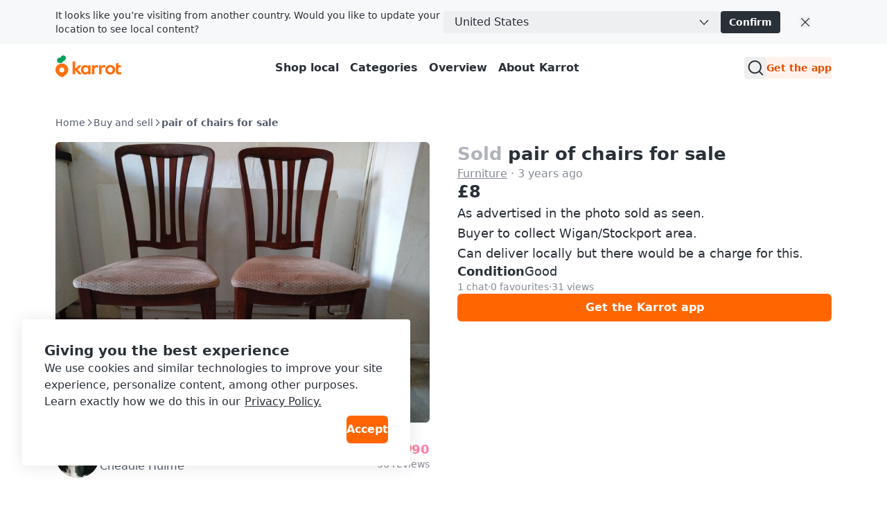

--- FILE ---
content_type: text/html
request_url: https://www.karrotmarket.com/uk/buy-sell/pair-of-chairs-for-sale-710353/
body_size: 52236
content:
<!DOCTYPE html><html lang="en-GB" data-carotene="" data-carotene-color-mode="light" data-seed="" data-seed-color-mode="system" data-seed-user-color-scheme="light" data-rs-theme="karrot"><head><meta charSet="utf-8"/><meta name="viewport" content="width=device-width, initial-scale=1"/><meta name="color-scheme" content="light dark"/><script>(() => {
  document.documentElement.dataset.carotene = "";
  var d = window.matchMedia("(prefers-color-scheme: dark)"),
    a = () => {
      document.documentElement.dataset.caroteneColorMode = d.matches
        ? "dark"
        : "light";
    };
  "addEventListener" in d
    ? d.addEventListener("change", a)
    : "addListener" in d && d.addListener(a),
    a();
})();</script><script>
    (function(window, document, mode) {
      try {
        document.documentElement.dataset.seed = '';
        document.documentElement.dataset.seedColorMode = mode;
      } catch (e) {}

      try {
        var prefersDark = window.matchMedia('(prefers-color-scheme: dark)');

        if ('addEventListener' in prefersDark) {
          prefersDark.addEventListener('change', apply);
        } else if ('addListener' in prefersDark) {
          prefersDark.addListener(apply);
        }

        if (prefersDark.matches) {
          document.documentElement.dataset.seedUserColorScheme = 'dark';
        } else {
          document.documentElement.dataset.seedUserColorScheme = 'light';
        }

        function apply() {
          document.documentElement.dataset.seedUserColorScheme = prefersDark.matches ? 'dark' : 'light';
        }
      } catch (e) {}

      try {
        if (typeof window.AndroidFunction !== 'undefined') {
          document.documentElement.dataset.seedPlatform = 'android';
        } else if (typeof window.webkit !== 'undefined' && typeof window.webkit.messageHandlers !== 'undefined') {
          document.documentElement.dataset.seedPlatform = 'ios';
        } else {
          document.documentElement.dataset.seedPlatform = 'ios';
        }
      } catch (e) {}
    })(window, document, 'system');
  </script><script>window.sentryEnv = {
  release: "97157af",
  environment: "prod-uk"
};</script><meta property="og:site_name" content="Karrot"/><meta property="og:locale" content="en-GB"/><meta name="naver-site-verification" content="92caf15a36e20dd7883c22230a35492c8b7ef804"/><meta property="fb:app_id" content="1463621440622064"/><meta name="p:domain_verify" content="e409cc57443686596094495f640bef2a"/><meta property="og:url" content="https://www.karrotmarket.com/uk/buy-sell/pair-of-chairs-for-sale-710353/"/><link rel="canonical" href="https://www.karrotmarket.com/uk/buy-sell/pair-of-chairs-for-sale-710353/"/><title>pair of chairs for sale | Karrot</title><meta property="og:title" content="pair of chairs for sale | Karrot"/><meta name="twitter:title" content="pair of chairs for sale | Karrot"/><meta name="description" content="As advertised in the photo sold as seen. Buyer to collect Wigan/Stockport area. Can deliver locally but there would be a charge for this."/><meta property="og:description" content="As advertised in the photo sold as seen. Buyer to collect Wigan/Stockport area. Can deliver locally but there would be a charge for this."/><meta name="twitter:description" content="As advertised in the photo sold as seen. Buyer to collect Wigan/Stockport area. Can deliver locally but there would be a charge for this."/><meta property="og:image" content="https://d2ck053ghd6q1f.cloudfront.net/origin/article/202305/67f1941ed90d9fe4bfd48862cf7cce799c5fc69b05161c2aae8ba3721a69e5c8_0.webp?f=webp&amp;amp;q=95&amp;amp;s=1440x1440&amp;amp;t=inside"/><meta name="twitter:image" content="https://d2ck053ghd6q1f.cloudfront.net/origin/article/202305/67f1941ed90d9fe4bfd48862cf7cce799c5fc69b05161c2aae8ba3721a69e5c8_0.webp?f=webp&amp;amp;q=95&amp;amp;s=1440x1440&amp;amp;t=inside"/><meta property="og:image:width" content="1200"/><meta property="og:image:height" content="630"/><meta name="twitter:card" content="summary_large_image"/><meta property="og:type" content="article"/><script type="application/ld+json">{"@context":"https://schema.org","@type":"Product","name":"pair of chairs for sale","description":"As advertised in the photo sold as seen.\nBuyer to collect Wigan/Stockport area.\nCan deliver locally but there would be a charge for this.","image":"https://d2ck053ghd6q1f.cloudfront.net/origin/article/202305/67f1941ed90d9fe4bfd48862cf7cce799c5fc69b05161c2aae8ba3721a69e5c8_0.webp?f=webp&q=95&s=1440x1440&t=inside","url":"https://www.karrotmarket.com/uk/buy-sell/pair-of-chairs-for-sale-710353/","offers":{"@type":"Offer","price":"8.0","priceCurrency":"GBP","itemCondition":"https://schema.org/UsedCondition","availability":"https://schema.org/OutOfStock","seller":{"@type":"Person","name":"phiwwy"}}}</script><script type="application/ld+json">{"@context":"https://schema.org","@type":"BreadcrumbList","itemListElement":[{"@type":"ListItem","position":1,"name":"Buy and sell","item":"https://www.karrotmarket.com/buy-sell/all/"},{"@type":"ListItem","position":2,"name":"pair of chairs for sale"}]}</script><link rel="icon" href="/_remix/favicon-ptbCteuu.png" type="image/png"/><link rel="preconnect" href="https://warp-static.daangn.com"/><link rel="preload" as="style" href="/_remix/global-CpDctBIA.css"/><link rel="stylesheet" as="style" href="/_remix/global-CpDctBIA.css"/><link rel="stylesheet" href="/_remix/root-MSp0MWOD.css"/><link rel="stylesheet" href="/_remix/utils.css.ts-CKZKMpog.css"/><link rel="stylesheet" href="/_remix/useResponsiveClientValue-DZ3kGgMU.css"/><link rel="stylesheet" href="/_remix/variants-CAM8xgQS.css"/><link rel="stylesheet" href="/_remix/Header-D44BPR9W.css"/><link rel="stylesheet" href="/_remix/await-to-js-DnIA8el1.css"/><link rel="stylesheet" href="/_remix/ColorModeProvider-C6mrJ8ve.css"/><link rel="stylesheet" href="/_remix/index-Bwh659a8.css"/><link rel="stylesheet" href="/_remix/UserDropdownContent-C1p2KGoG.css"/><link rel="stylesheet" href="/_remix/shouldShowCountrySelectBanner-D1e5t0nF.css"/><link rel="stylesheet" href="/_remix/index-bzqAd7X5.css"/><link rel="stylesheet" href="/_remix/Footer-DYHQFj9Y.css"/><link rel="stylesheet" href="/_remix/Error-afu7GGX_.css"/><link rel="stylesheet" href="/_remix/toSquareThumbnailCardProps-Kq6hC2ee.css"/><link rel="stylesheet" href="/_remix/buy-sell._buy_sell_id-CVikafGr.css"/><link rel="stylesheet" href="/_remix/Comment-CNdMO_Xk.css"/><link rel="stylesheet" href="/_remix/GlobalLayout-C2NEEbYm.css"/><link rel="stylesheet" href="/_remix/ThumbnailCardListHeader-C-g9X6TO.css"/></head><body><noscript><iframe title="googletagmanager" src="https://www.googletagmanager.com/ns.html?id=GTM-NVJRT2M" height="0" width="0" style="display:none;visibility:hidden"></iframe></noscript><header class="_14x8w5e0" data-state="init"><a href="#main-content" class="sprinkles_fontSize_200_base__1byufe8uu sprinkles_fontWeight_semibold__1byufe81y sprinkles_lineHeight_body.medium_base__1byufe8w6 sprinkles_color_neutralInverted__1byufe8c zi3dfy0 sprinkles_paddingTop_1_base__1byufe89i sprinkles_paddingBottom_1_base__1byufe8bm sprinkles_paddingLeft_4_base__1byufe8g6 sprinkles_paddingRight_4_base__1byufe8e2 sprinkles_backgroundColor_neutralInverted__1byufe810 _14x8w5e1">Skip to main content</a><div class="sprinkles_display_flex_base__1byufe82i sprinkles_width_full_base__1byufe84q _11mjo3n0" id="container"><div class="_1fe3eqs0 sprinkles_paddingLeft_4_base__1byufe8g6 sprinkles_paddingLeft_10_small__1byufe8gr sprinkles_paddingLeft_16_medium__1byufe8h4 sprinkles_paddingLeft_20_large__1byufe8h9 sprinkles_paddingRight_4_base__1byufe8e2 sprinkles_paddingRight_10_small__1byufe8en sprinkles_paddingRight_16_medium__1byufe8f0 sprinkles_paddingRight_20_large__1byufe8f5 sprinkles_backgroundColor_layerDefault__1byufe8n sprinkles_width_full_base__1byufe84q _11mjo3n0"><div class="sprinkles_paddingTop_3_base__1byufe89q sprinkles_paddingBottom_3_base__1byufe8bu sprinkles_display_flex_base__1byufe82i sprinkles_width_full_base__1byufe84q sprinkles_justifyContent_flexStart_base__1byufe8sq sprinkles_position_relative_base__1byufe86y" id="wrapper"><div class="sprinkles_display_flex_base__1byufe82i sprinkles_flexDirection_column_base__1byufe8te sprinkles_flexDirection_row_medium__1byufe8t8 sprinkles_width_full_medium__1byufe84s sprinkles_gap_3_base__1byufe8qm sprinkles_gap_24_medium__1byufe8rw" id="content"><span class="sprinkles_fontSize_100_base__1byufe8uq sprinkles_fontWeight_regular__1byufe81x sprinkles_lineHeight_body.small_base__1byufe8w2 sprinkles_color_neutral__1byufe81 _11mjo3n3 sprinkles_display_inlineFlex_base__1byufe82m sprinkles_alignItems_center_base__1byufe8si sprinkles_paddingRight_10_base__1byufe8em sprinkles_paddingRight_0_medium__1byufe8do">It looks like you’re visiting from another country. Would you like to update your location to see local content?</span><div class="sprinkles_display_flex_base__1byufe82i sprinkles_width_full_base__1byufe84q sprinkles_alignItems_center_medium__1byufe8sk sprinkles_gap_3_base__1byufe8qm" id="select"><button class="vr6t3f0 sprinkles_display_inlineFlex_base__1byufe82m sprinkles_alignItems_center_base__1byufe8si sprinkles_justifyContent_spaceBetween_base__1byufe8t2 sprinkles_paddingLeft_4_base__1byufe8g6 sprinkles_paddingRight_3_base__1byufe8dy sprinkles_borderRadius_1_base__1byufe87e sprinkles_backgroundColor_layerDefault__1byufe8n sprinkles_borderColor_field__1byufe815 sprinkles_borderWidth_1__1byufe821 _11mjo3n1 sprinkles_paddingLeft_4_base__1byufe8g6 sprinkles_paddingRight_4_base__1byufe8e2 sprinkles_height_8_base__1byufe85q sprinkles_width_full_base__1byufe84q" aria-label="국가 변경" type="button" role="combobox" aria-controls="radix-:Rcoip5:" aria-expanded="false" aria-autocomplete="none" dir="ltr" data-state="closed"><div><span style="pointer-events:none">United States</span></div><svg viewBox="0 0 24 24" fill="none" xmlns="http://www.w3.org/2000/svg" data-seed-icon="true" data-seed-icon-version="0.0.23" width="16" height="16" class="vr6t3f1" color="neutralMuted" aria-hidden="true"><g><path fill-rule="evenodd" clip-rule="evenodd" d="M21.2612 7.27589C20.8613 6.89499 20.2283 6.9104 19.8474 7.31032L11.9996 15.55L4.15284 7.31037C3.77196 6.91043 3.13899 6.89497 2.73904 7.27584C2.3391 7.65671 2.32364 8.28969 2.70451 8.68963L11.2754 17.6896C11.4641 17.8878 11.7258 18 11.9995 18C12.2732 18 12.5349 17.8879 12.7236 17.6897L21.2956 8.68968C21.6765 8.28976 21.6611 7.65679 21.2612 7.27589Z" fill="currentColor"></path></g></svg></button><select aria-hidden="true" tabindex="-1" style="position:absolute;border:0;width:1px;height:1px;padding:0;margin:-1px;overflow:hidden;clip:rect(0, 0, 0, 0);white-space:nowrap;word-wrap:normal"></select><button type="button" class="_11mjo3n5 sprinkles_paddingLeft_3_base__1byufe8g2 sprinkles_paddingRight_3_base__1byufe8dy sprinkles_display_inlineFlex_base__1byufe82m sprinkles_alignItems_center_base__1byufe8si sprinkles_justifyContent_center_base__1byufe8su sprinkles_gap_0.5_base__1byufe8s2 sprinkles_height_8_base__1byufe85q sprinkles_borderRadius_1_base__1byufe87e sprinkles_color_neutralInverted__1byufe8c sprinkles_backgroundColor_neutralInverted__1byufe810 sprinkles_cursor_pointer__1byufe81o">Confirm</button><div class="sprinkles_display_none_base__1byufe822 sprinkles_display_inlineFlex_medium__1byufe82o sprinkles_marginLeft_7_base__1byufe8oy"><button class="sprinkles_display_flex_base__1byufe82i sprinkles_justifyContent_center_base__1byufe8su sprinkles_alignItems_center_base__1byufe8si _11mjo3n6"><div class="_1c6hyct0">close</div><svg viewBox="0 0 24 24" fill="none" xmlns="http://www.w3.org/2000/svg" data-seed-icon="true" data-seed-icon-version="0.0.23" width="16" height="16" aria-hidden="true"><g><path d="M20.7071 4.70711C21.0976 4.31658 21.0976 3.68342 20.7071 3.29289C20.3166 2.90237 19.6834 2.90237 19.2929 3.29289L12 10.5858L4.70711 3.29289C4.31658 2.90237 3.68342 2.90237 3.29289 3.29289C2.90237 3.68342 2.90237 4.31658 3.29289 4.70711L10.5858 12L3.29289 19.2929C2.90237 19.6834 2.90237 20.3166 3.29289 20.7071C3.68342 21.0976 4.31658 21.0976 4.70711 20.7071L12 13.4142L19.2929 20.7071C19.6834 21.0976 20.3166 21.0976 20.7071 20.7071C21.0976 20.3166 21.0976 19.6834 20.7071 19.2929L13.4142 12L20.7071 4.70711Z" fill="currentColor"></path></g></svg></button></div></div></div><div class="sprinkles_display_inlineFlex_base__1byufe82m sprinkles_display_none_medium__1byufe824"><button class="sprinkles_display_flex_base__1byufe82i sprinkles_justifyContent_center_base__1byufe8su sprinkles_alignItems_center_base__1byufe8si _11mjo3n6"><div class="_1c6hyct0">close</div><svg viewBox="0 0 24 24" fill="none" xmlns="http://www.w3.org/2000/svg" data-seed-icon="true" data-seed-icon-version="0.0.23" width="16" height="16" aria-hidden="true"><g><path d="M20.7071 4.70711C21.0976 4.31658 21.0976 3.68342 20.7071 3.29289C20.3166 2.90237 19.6834 2.90237 19.2929 3.29289L12 10.5858L4.70711 3.29289C4.31658 2.90237 3.68342 2.90237 3.29289 3.29289C2.90237 3.68342 2.90237 4.31658 3.29289 4.70711L10.5858 12L3.29289 19.2929C2.90237 19.6834 2.90237 20.3166 3.29289 20.7071C3.68342 21.0976 4.31658 21.0976 4.70711 20.7071L12 13.4142L19.2929 20.7071C19.6834 21.0976 20.3166 21.0976 20.7071 20.7071C21.0976 20.3166 21.0976 19.6834 20.7071 19.2929L13.4142 12L20.7071 4.70711Z" fill="currentColor"></path></g></svg></button></div></div></div></div><div class="_1swo5121 sprinkles_display_flex_base__1byufe82i sprinkles_flexDirection_column_base__1byufe8te sprinkles_justifyContent_center_base__1byufe8su sprinkles_backgroundColor_layerDefault__1byufe8n sprinkles_width_full_base__1byufe84q" data-border="false"><div class="_1fe3eqs0 sprinkles_paddingLeft_4_base__1byufe8g6 sprinkles_paddingLeft_10_small__1byufe8gr sprinkles_paddingLeft_16_medium__1byufe8h4 sprinkles_paddingLeft_20_large__1byufe8h9 sprinkles_paddingRight_4_base__1byufe8e2 sprinkles_paddingRight_10_small__1byufe8en sprinkles_paddingRight_16_medium__1byufe8f0 sprinkles_paddingRight_20_large__1byufe8f5 sprinkles_backgroundColor_layerDefault__1byufe8n sprinkles_width_full_base__1byufe84q"><div class="_1swo5122 sprinkles_paddingTop_4_base__1byufe89u sprinkles_paddingBottom_4_base__1byufe8by sprinkles_position_relative_base__1byufe86y sprinkles_top_0__1byufe81q sprinkles_display_flex_base__1byufe82i sprinkles_justifyContent_spaceBetween_base__1byufe8t2 sprinkles_alignItems_center_base__1byufe8si sprinkles_backgroundColor_layerDefault__1byufe8n sprinkles_zIndex_2__1byufe81i"><a data-gtm="gnb_logo" href="/uk/?in=city-of-london-3940" class="sprinkles_display_flex_base__1byufe82i sprinkles_alignItems_center_base__1byufe8si sprinkles_cursor_pointer__1byufe81o" aria-label="Go to karrotmarket.com home" data-discover="true"><svg xmlns="http://www.w3.org/2000/svg" width="95" fill="none" viewBox="0 0 300 114"><path fill="#FF6F0F" d="M149.339 86.474v-4.89l-.3-.115c-2.755 3.25-6.825 6-12.335 6-11.525 0-20.545-9.315-20.545-21.825s8.85-21.79 20.375-21.79a16.16 16.16 0 0 1 12.5 6l.3-.11v-4.92h10.965v41.65zm-21.84-20.84c0 6.365 4.715 11.93 11.29 11.93 6.41 0 11.085-5.35 11.085-11.93s-4.675-11.725-11.085-11.725c-6.6 0-11.29 5.36-11.29 11.725m144.969 0c0 12.555-9.555 21.825-22.54 21.825s-22.43-9.27-22.43-21.825 9.5-21.79 22.455-21.79 22.515 9.235 22.515 21.79m-33.5 0c0 6.94 4.66 12.385 11 12.385s11-5.445 11-12.385-4.66-12.365-11-12.365-11.02 5.425-11.02 12.365zm47.709-11.325v17.805c0 3.835 2.76 5.325 5.235 5.54a13.34 13.34 0 0 0 7.825-1.58l.26 9.63a24.5 24.5 0 0 1-10.47 1.735c-8.88-.5-14.105-4.725-14.105-14.07V37.054l11.255-3.685v11.455h12.105v9.5zm-92.343-9.68-.245 11.645a17.35 17.35 0 0 0-7.961-1.275c-4.45.355-8.365 2.265-8.365 8.455v23.02h-11.33v-41.65h11v6.59l.33.08c1.785-3.56 5.085-7 10.91-7.605 1.919-.208 3.86.046 5.661.74m32.579 0-.245 11.645a17.4 17.4 0 0 0-7.965-1.275c-4.445.355-8.36 2.265-8.36 8.455v23.02h-11.345v-41.65h11v6.59l.33.08c1.785-3.56 5.09-7 10.915-7.605a12.14 12.14 0 0 1 5.67.74"></path><path fill="#FF6F0F" d="M105.584 86.474h14.766L100.964 63.72c6.66-3.37 14.116-10.795 16.856-18.91h-13.416c-2.64 6.545-7.595 12.445-14.5 14.5l-.2-.13V27.474H78.5v59h11.2v-18.95h.29zM29.24 36.869C13.09 36.869 0 49.684 0 65.833c0 22.325 29.32 34.175 29.24 34.14S58.5 88.158 58.5 65.833c0-16.15-13.115-28.964-29.26-28.964m0 40.684a11.07 11.07 0 1 1-.01-22.138 11.07 11.07 0 0 1 .01 22.138"></path><path fill="#00A05B" d="M35.82-.026c-6.825 0-11.575 4.77-12.32 10.38-9.1-2.5-16.23 4.385-16.23 12 0 5.82 4 10.525 9.335 12.05 4.3 1.225 12.045.315 12.045.315-.04-1.885 1.69-3.95 4.365-5.83 7.595-5.345 13.54-7.86 14.46-15.15.96-7.605-4.7-13.765-11.655-13.765"></path></svg></a><nav class="sprinkles_display_none_base__1byufe822 sprinkles_display_flex_medium__1byufe82k sprinkles_alignItems_center_base__1byufe8si" aria-label="Navigation menus"><ul class="sprinkles_display_flex_base__1byufe82i sprinkles_alignItems_center_base__1byufe8si sprinkles_gap_3_base__1byufe8qm sprinkles_marginRight_4_base__1byufe8mi"><li><a data-gtm="gnb_menu" class="_1swo5125 sprinkles_paddingTop_1.5_base__1byufe8ba sprinkles_paddingBottom_1.5_base__1byufe8de sprinkles_paddingLeft_2_base__1byufe8fy sprinkles_paddingRight_2_base__1byufe8du sprinkles_color_neutral__1byufe81" href="/uk/buy-sell/all/?in=city-of-london-3940" data-discover="true">Shop local</a></li><li><a data-gtm="gnb_menu" class="_1swo5125 sprinkles_paddingTop_1.5_base__1byufe8ba sprinkles_paddingBottom_1.5_base__1byufe8de sprinkles_paddingLeft_2_base__1byufe8fy sprinkles_paddingRight_2_base__1byufe8du sprinkles_color_neutral__1byufe81" href="/uk/buy-sell/categories/?in=city-of-london-3940" data-discover="true">Categories</a></li><li><a data-gtm="gnb_menu" class="_1swo5125 sprinkles_paddingTop_1.5_base__1byufe8ba sprinkles_paddingBottom_1.5_base__1byufe8de sprinkles_paddingLeft_2_base__1byufe8fy sprinkles_paddingRight_2_base__1byufe8du sprinkles_color_neutral__1byufe81" href="/uk/service/?in=city-of-london-3940" data-discover="true">Overview</a></li><li><a data-gtm="gnb_menu" class="_1swo5125 sprinkles_paddingTop_1.5_base__1byufe8ba sprinkles_paddingBottom_1.5_base__1byufe8de sprinkles_paddingLeft_2_base__1byufe8fy sprinkles_paddingRight_2_base__1byufe8du sprinkles_color_neutral__1byufe81" href="/uk/about/?in=city-of-london-3940" data-discover="true">About Karrot</a></li></ul></nav><div class="sprinkles_display_none_base__1byufe822 sprinkles_display_flex_medium__1byufe82k sprinkles_alignItems_center_base__1byufe8si sprinkles_gap_4_base__1byufe8qq"><button type="button" aria-haspopup="dialog" aria-expanded="false" aria-controls="radix-:Rmsip5:" data-state="closed" class="vnu49i0 sprinkles_paddingBottom_1_base__1byufe8bm sprinkles_paddingTop_1_base__1byufe89i sprinkles_paddingLeft_1_base__1byufe8fu sprinkles_paddingRight_1_base__1byufe8dq sprinkles_borderRadius_1_base__1byufe87e sprinkles_cursor_pointer__1byufe81o _1swo5120" data-show="true" style="opacity:1"><div class="_1c6hyct0">Search</div><svg viewBox="0 0 24 24" fill="none" xmlns="http://www.w3.org/2000/svg" data-seed-icon="true" data-seed-icon-version="0.0.23" width="24" height="24" class="sprinkles_color_neutral__1byufe81 sprinkles_width_6_base__1byufe83e sprinkles_height_6_base__1byufe85i sprinkles_display_block_base__1byufe826" aria-hidden="true"><g><path fill-rule="evenodd" clip-rule="evenodd" d="M11.3111 1.2002C6.00313 1.2002 1.69995 5.49902 1.69995 10.8048V10.8178C1.69995 16.1236 6.00313 20.4224 11.3111 20.4224C13.5994 20.4224 15.711 19.6233 17.3631 18.2785L21.493 22.4083C21.8835 22.7988 22.5167 22.7988 22.9072 22.4083C23.2977 22.0177 23.2977 21.3846 22.9072 20.9941L18.777 16.864C20.1196 15.2095 20.9222 13.0996 20.9222 10.8048C20.9222 5.49902 16.619 1.2002 11.3111 1.2002ZM3.69995 10.8048C3.69995 6.60502 7.10627 3.2002 11.3111 3.2002C15.5159 3.2002 18.9222 6.60502 18.9222 10.8048C18.9222 13.0794 17.9298 15.1209 16.3465 16.5182L16.3446 16.52C15.0067 17.707 13.2419 18.4224 11.3111 18.4224C7.10627 18.4224 3.69995 15.0176 3.69995 10.8178V10.8048Z" fill="currentColor"></path></g></svg></button><div class="_1swo5126"></div><button class="hz29bu0 hz29bu4 hz29bu2" data-gtm="gnb_app_download">Get the app</button></div><div class="sprinkles_display_flex_base__1byufe82i sprinkles_alignItems_center_base__1byufe8si sprinkles_justifyContent_center_base__1byufe8su sprinkles_gap_2_base__1byufe8qi sprinkles_gap_3_small__1byufe8qn sprinkles_display_block_base__1byufe826 sprinkles_display_none_medium__1byufe824"><div class="sprinkles_display_flex_base__1byufe82i sprinkles_gap_2_base__1byufe8qi sprinkles_gap_3_small__1byufe8qn sprinkles_alignItems_center_base__1byufe8si"><div style="transform:none"><button class="_18tkt0i0 sprinkles_paddingLeft_4_base__1byufe8g6 sprinkles_paddingRight_4_base__1byufe8e2 sprinkles_color_neutral__1byufe81 sprinkles_display_flex_base__1byufe82i sprinkles_alignItems_center_base__1byufe8si sprinkles_fontWeight_bold__1byufe81z sprinkles_cursor_pointer__1byufe81o sprinkles_flexShrink_0_base__1byufe8tu _18tkt0i1" data-gtm="gnb_location" type="button" aria-haspopup="dialog" aria-expanded="false" aria-controls="radix-:Riosip5:" data-state="closed"><svg viewBox="0 0 24 24" fill="none" xmlns="http://www.w3.org/2000/svg" data-seed-icon="true" data-seed-icon-version="0.0.23" width="24" height="24" class="_18tkt0i5 sprinkles_marginRight_1_base__1byufe8m6"><g><path d="M12.0022 0.498047C6.10466 0.498047 2.06836 4.96307 2.06836 10.4215C2.06836 14.28 4.55706 17.553 6.82617 19.7593C7.98687 20.8782 9.1371 21.7775 10.005 22.3944C10.4679 22.7331 10.9513 23.0575 11.448 23.346C11.7722 23.5342 12.2218 23.5551 12.546 23.3669C13.0436 23.078 13.5163 22.7313 13.989 22.4049C14.8569 21.7879 16.0072 20.8887 17.1679 19.7698C19.437 17.5634 21.9257 14.3009 21.9257 10.4319C21.9361 4.96307 17.8998 0.498047 12.0022 0.498047ZM12.0022 14.4787C9.76451 14.4787 7.94504 12.6592 7.94504 10.4215C7.94504 8.18374 9.76451 6.36427 12.0022 6.36427C14.24 6.36427 16.0595 8.18374 16.0595 10.4215C16.0595 12.6592 14.24 14.4787 12.0022 14.4787Z" fill="currentColor"></path></g></svg><span class="sprinkles_fontSize_100_base__1byufe8uq sprinkles_fontWeight_semibold__1byufe81y sprinkles_lineHeight_body.small_base__1byufe8w2 sprinkles_color_neutral__1byufe81 abyzch1 abyzchc _18tkt0i4" style="--carotene-max-lines-base:1;--carotene-max-lines-small:1;--carotene-max-lines-medium:1;--carotene-max-lines-large:1">City of London</span><svg viewBox="0 0 24 24" fill="none" xmlns="http://www.w3.org/2000/svg" data-seed-icon="true" data-seed-icon-version="0.0.23" width="14" height="14" class="sprinkles_marginLeft_1_base__1byufe8oa"><g><path fill-rule="evenodd" clip-rule="evenodd" d="M21.3991 6.93106C20.9192 6.47398 20.1596 6.49248 19.7025 6.97238L11.9995 15.06L4.29762 6.97244C3.84057 6.49251 3.081 6.47396 2.60107 6.93101C2.12114 7.38805 2.10258 8.14762 2.55963 8.62756L11.1305 17.6276C11.357 17.8654 11.671 18 11.9994 18C12.3278 18 12.6419 17.8654 12.8684 17.6276L21.4404 8.62762C21.8975 8.14771 21.879 7.38814 21.3991 6.93106Z" fill="currentColor"></path></g></svg></button></div><button type="button" aria-haspopup="dialog" aria-expanded="false" aria-controls="radix-:R4osip5:" data-state="closed" class="vnu49i0 sprinkles_paddingBottom_1_base__1byufe8bm sprinkles_paddingTop_1_base__1byufe89i sprinkles_paddingLeft_1_base__1byufe8fu sprinkles_paddingRight_1_base__1byufe8dq sprinkles_borderRadius_1_base__1byufe87e sprinkles_cursor_pointer__1byufe81o _1swo5120" data-show="true" style="opacity:1"><div class="_1c6hyct0">Search</div><svg viewBox="0 0 24 24" fill="none" xmlns="http://www.w3.org/2000/svg" data-seed-icon="true" data-seed-icon-version="0.0.23" width="24" height="24" class="sprinkles_color_neutral__1byufe81 sprinkles_width_6_base__1byufe83e sprinkles_height_6_base__1byufe85i sprinkles_display_block_base__1byufe826" aria-hidden="true"><g><path fill-rule="evenodd" clip-rule="evenodd" d="M11.3111 1.2002C6.00313 1.2002 1.69995 5.49902 1.69995 10.8048V10.8178C1.69995 16.1236 6.00313 20.4224 11.3111 20.4224C13.5994 20.4224 15.711 19.6233 17.3631 18.2785L21.493 22.4083C21.8835 22.7988 22.5167 22.7988 22.9072 22.4083C23.2977 22.0177 23.2977 21.3846 22.9072 20.9941L18.777 16.864C20.1196 15.2095 20.9222 13.0996 20.9222 10.8048C20.9222 5.49902 16.619 1.2002 11.3111 1.2002ZM3.69995 10.8048C3.69995 6.60502 7.10627 3.2002 11.3111 3.2002C15.5159 3.2002 18.9222 6.60502 18.9222 10.8048C18.9222 13.0794 17.9298 15.1209 16.3465 16.5182L16.3446 16.52C15.0067 17.707 13.2419 18.4224 11.3111 18.4224C7.10627 18.4224 3.69995 15.0176 3.69995 10.8178V10.8048Z" fill="currentColor"></path></g></svg></button><div class="_1swo5126"></div></div><div class="sprinkles_display_inlineFlex_base__1byufe82m sprinkles_justifyContent_center_base__1byufe8su sprinkles_alignItems_center_base__1byufe8si"><button type="button" aria-haspopup="dialog" aria-expanded="false" aria-controls="radix-:R18sip5:" data-state="closed" class="_1swo5123 sprinkles_paddingBottom_0_base__1byufe8bi sprinkles_paddingTop_0_base__1byufe89e sprinkles_paddingLeft_0_base__1byufe8fq sprinkles_paddingRight_0_base__1byufe8dm sprinkles_position_relative_base__1byufe86y sprinkles_display_flex_base__1byufe82i sprinkles_display_none_medium__1byufe824 sprinkles_cursor_pointer__1byufe81o"><div data-gtm="gnb_hamburger_menu" class="_1swo5124 sprinkles_position_absolute_base__1byufe872 sprinkles_top_50%__1byufe81r sprinkles_left_50%__1byufe81u"><svg viewBox="0 0 24 24" fill="none" xmlns="http://www.w3.org/2000/svg" data-seed-icon="true" data-seed-icon-version="0.0.23" width="24" height="24"><g><g><path d="M2 4C2 3.44772 2.44772 3 3 3H21C21.5523 3 22 3.44772 22 4C22 4.55228 21.5523 5 21 5H3C2.44772 5 2 4.55228 2 4Z" fill="currentColor"></path><path d="M2 12C2 11.4477 2.44772 11 3 11H21C21.5523 11 22 11.4477 22 12C22 12.5523 21.5523 13 21 13H3C2.44772 13 2 12.5523 2 12Z" fill="currentColor"></path><path d="M3 19C2.44772 19 2 19.4477 2 20C2 20.5523 2.44772 21 3 21H21C21.5523 21 22 20.5523 22 20C22 19.4477 21.5523 19 21 19H3Z" fill="currentColor"></path></g></g></svg></div></button></div></div></div></div></div></header><main id="main-content" class="_14x8w5e5"><article class="nj22yj0 sprinkles_display_flex_base__1byufe82i sprinkles_flexDirection_column_base__1byufe8te sprinkles_position_relative_base__1byufe86y sprinkles_marginBottom_16_base__1byufe8la sprinkles_marginBottom_24_medium__1byufe8lk sprinkles_marginBottom_32_large__1byufe8lp"><div class="_1fe3eqs0 sprinkles_paddingLeft_4_base__1byufe8g6 sprinkles_paddingLeft_10_small__1byufe8gr sprinkles_paddingLeft_16_medium__1byufe8h4 sprinkles_paddingLeft_20_large__1byufe8h9 sprinkles_paddingRight_4_base__1byufe8e2 sprinkles_paddingRight_10_small__1byufe8en sprinkles_paddingRight_16_medium__1byufe8f0 sprinkles_paddingRight_20_large__1byufe8f5 sprinkles_backgroundColor_layerDefault__1byufe8n sprinkles_width_full_base__1byufe84q"><div class="sprinkles_display_none_base__1byufe822 sprinkles_display_block_medium__1byufe828 sprinkles_marginTop_4_base__1byufe8ia sprinkles_marginTop_8_medium__1byufe8is"><nav aria-label="Buy sell page navigation" class="_1skoxdf0"><ol class="_1skoxdf1"><li class="_1skoxdf2"><a href="/uk/?in=city-of-london-3940" class="_1skoxdf4" data-discover="true">Home</a><span class="_1skoxdf3" role="presentation"><svg viewBox="0 0 24 24" fill="none" xmlns="http://www.w3.org/2000/svg" data-seed-icon="true" data-seed-icon-version="0.0.10" width="12" height="12"><g><path fill-rule="evenodd" clip-rule="evenodd" d="M7.93106 2.60286C7.47398 3.08276 7.49248 3.84233 7.97238 4.29941L16.06 12.0024L7.97245 19.7043C7.49251 20.1614 7.47396 20.921 7.93101 21.4009C8.38806 21.8808 9.14763 21.8994 9.62756 21.4423L18.6276 12.8715C18.8654 12.645 19 12.3309 19 12.0025C19 11.6741 18.8654 11.36 18.6276 11.1335L9.62762 2.56153C9.14771 2.10445 8.38814 2.12296 7.93106 2.60286Z" fill="currentColor"></path></g></svg></span></li><li class="_1skoxdf2"><a href="/uk/buy-sell/all/?in=city-of-london-3940" class="_1skoxdf4" data-discover="true">Buy and sell</a><span class="_1skoxdf3" role="presentation"><svg viewBox="0 0 24 24" fill="none" xmlns="http://www.w3.org/2000/svg" data-seed-icon="true" data-seed-icon-version="0.0.10" width="12" height="12"><g><path fill-rule="evenodd" clip-rule="evenodd" d="M7.93106 2.60286C7.47398 3.08276 7.49248 3.84233 7.97238 4.29941L16.06 12.0024L7.97245 19.7043C7.49251 20.1614 7.47396 20.921 7.93101 21.4009C8.38806 21.8808 9.14763 21.8994 9.62756 21.4423L18.6276 12.8715C18.8654 12.645 19 12.3309 19 12.0025C19 11.6741 18.8654 11.36 18.6276 11.1335L9.62762 2.56153C9.14771 2.10445 8.38814 2.12296 7.93106 2.60286Z" fill="currentColor"></path></g></svg></span></li><li class="_1skoxdf2"><span class="_1skoxdf5" aria-current="page">pair of chairs for sale</span><span class="_1skoxdf3" role="presentation"><svg viewBox="0 0 24 24" fill="none" xmlns="http://www.w3.org/2000/svg" data-seed-icon="true" data-seed-icon-version="0.0.10" width="12" height="12"><g><path fill-rule="evenodd" clip-rule="evenodd" d="M7.93106 2.60286C7.47398 3.08276 7.49248 3.84233 7.97238 4.29941L16.06 12.0024L7.97245 19.7043C7.49251 20.1614 7.47396 20.921 7.93101 21.4009C8.38806 21.8808 9.14763 21.8994 9.62756 21.4423L18.6276 12.8715C18.8654 12.645 19 12.3309 19 12.0025C19 11.6741 18.8654 11.36 18.6276 11.1335L9.62762 2.56153C9.14771 2.10445 8.38814 2.12296 7.93106 2.60286Z" fill="currentColor"></path></g></svg></span></li></ol></nav></div><div class="sprinkles_display_flex_base__1byufe82i sprinkles_flexDirection_column_base__1byufe8te sprinkles_flexDirection_row_medium__1byufe8t8 sprinkles_marginTop_0_base__1byufe8hu sprinkles_marginTop_4_medium__1byufe8ic"><section class="nj22yj2 sprinkles_position_relative_base__1byufe86y sprinkles_marginBottom_0_base__1byufe8jy sprinkles_marginBottom_4_medium__1byufe8kg sprinkles_marginBottom_12_large__1byufe8l9"><div class="sprinkles_borderRadius_1.5_medium__1byufe894 sprinkles_overflow_hidden__1byufe819"><div class="sprinkles_overflow_hidden__1byufe819 sprinkles_width_full_base__1byufe84q sprinkles_position_relative_base__1byufe86y"><div class="sprinkles_display_flex_base__1byufe82i sprinkles_width_full_base__1byufe84q"><img srcSet="https://d2ck053ghd6q1f.cloudfront.net/origin/article/202305/67f1941ed90d9fe4bfd48862cf7cce799c5fc69b05161c2aae8ba3721a69e5c8_0.webp?f=webp&amp;q=82&amp;s=300x300&amp;t=crop 300w, https://d2ck053ghd6q1f.cloudfront.net/origin/article/202305/67f1941ed90d9fe4bfd48862cf7cce799c5fc69b05161c2aae8ba3721a69e5c8_0.webp?f=webp&amp;q=95&amp;s=720x720&amp;t=inside 720w" sizes="(min-width: 992px) 50vw, 100vw" src="https://d2ck053ghd6q1f.cloudfront.net/origin/article/202305/67f1941ed90d9fe4bfd48862cf7cce799c5fc69b05161c2aae8ba3721a69e5c8_0.webp?f=webp&amp;q=95&amp;s=1440x1440&amp;t=inside" alt="" loading="lazy" class="_1bs69ta0 sprinkles_width_full_base__1byufe84q sprinkles_height_full_base__1byufe86u sprinkles_cursor_default__1byufe81n _1bs69ta1"/></div><div class="sprinkles_display_none_base__1byufe822 sprinkles_display_block_medium__1byufe828"><button type="button" aria-label="Previous item" class="_1bs69ta3 _1bs69ta2 sprinkles_position_absolute_base__1byufe872 sprinkles_top_50%__1byufe81r sprinkles_borderRadius_full_base__1byufe89a _1bs69ta4"><svg viewBox="0 0 24 24" fill="none" xmlns="http://www.w3.org/2000/svg" data-seed-icon="true" data-seed-icon-version="0.0.23" width="32" height="32" class="_1bs69ta9"><g><path fill-rule="evenodd" clip-rule="evenodd" d="M15.7241 2.76052C16.105 3.16043 16.0896 3.79341 15.6897 4.17431L7.45 12.0222L15.6896 19.8689C16.0896 20.2498 16.105 20.8827 15.7242 21.2827C15.3433 21.6826 14.7103 21.6981 14.3104 21.3172L5.31037 12.7464C5.11218 12.5576 5.00001 12.2959 5 12.0222C4.99999 11.7486 5.11215 11.4868 5.31032 11.2981L14.3103 2.72608C14.7102 2.34518 15.3432 2.3606 15.7241 2.76052Z" fill="currentColor"></path></g></svg></button><button type="button" aria-label="Next item" class="_1bs69ta6 _1bs69ta2 sprinkles_position_absolute_base__1byufe872 sprinkles_top_50%__1byufe81r sprinkles_borderRadius_full_base__1byufe89a _1bs69ta7"><svg viewBox="0 0 24 24" fill="none" xmlns="http://www.w3.org/2000/svg" data-seed-icon="true" data-seed-icon-version="0.0.23" width="32" height="32" class="_1bs69ta9"><g><path fill-rule="evenodd" clip-rule="evenodd" d="M8.27589 2.76052C7.89499 3.16043 7.9104 3.79341 8.31032 4.17431L16.55 12.0222L8.31037 19.8689C7.91042 20.2498 7.89496 20.8827 8.27584 21.2827C8.65671 21.6826 9.28969 21.6981 9.68963 21.3172L18.6896 12.7464C18.8878 12.5576 19 12.2959 19 12.0222C19 11.7486 18.8879 11.4868 18.6897 11.2981L9.68968 2.72608C9.28976 2.34518 8.65679 2.3606 8.27589 2.76052Z" fill="currentColor"></path></g></svg></button></div><ol class="_1bs69taa sprinkles_paddingTop_6_base__1byufe8a2 sprinkles_paddingBottom_6_base__1byufe8c6 sprinkles_display_flex_base__1byufe82i sprinkles_flexWrap_nowrap_base__1byufe8tq sprinkles_justifyContent_center_base__1byufe8su sprinkles_alignItems_center_base__1byufe8si sprinkles_position_absolute_base__1byufe872 sprinkles_bottom_0__1byufe81s sprinkles_left_0__1byufe81t sprinkles_right_0__1byufe81v sprinkles_gap_2_base__1byufe8qi"></ol></div></div><div class="nj22yj1 sprinkles_marginLeft_4_base__1byufe8om sprinkles_marginLeft_6_small__1byufe8ov sprinkles_marginLeft_0_medium__1byufe8o8 sprinkles_marginRight_4_base__1byufe8mi sprinkles_marginRight_6_small__1byufe8mr sprinkles_marginRight_0_medium__1byufe8m4"><div class="sprinkles_paddingTop_4_base__1byufe89u sprinkles_paddingBottom_4_base__1byufe8by sprinkles_display_flex_base__1byufe82i sprinkles_flexDirection_column_base__1byufe8te sprinkles_minWidth_0__1byufe81w"><div class="sprinkles_display_flex_base__1byufe82i sprinkles_justifyContent_spaceBetween_base__1byufe8t2 sprinkles_alignItems_center_base__1byufe8si"><div class="_1mvrvoy0 _1mvrvoy1 _1mvrvoy6 _1mvrvoy8 _1mvrvoyc sprinkles_minWidth_0__1byufe81w"><a data-gtm="buy_sell_profile_image" href="/uk/users/phiwwy-5sxvytjfgz8j/?in=city-of-london-3940" aria-label="profile page of phiwwy" data-discover="true"><span class="mvcw0s0 mvcw0s5 mvcw0sc mvcw0sg mvcw0sm mvcw0s1" aria-hidden="true"></span></a><div class="_1mvrvoyd sprinkles_minWidth_0__1byufe81w"><a data-gtm="buy_sell_profile_nickname" href="/uk/users/phiwwy-5sxvytjfgz8j/?in=city-of-london-3940" class="_1duf9d5d" data-discover="true"><span class="_1mvrvoye _1mvrvoyf _1mvrvoyk _1mvrvoym _1mvrvoyq">phiwwy</span></a><div class="sprinkles_display_flex_base__1byufe82i sprinkles_flexGrow_1_base__1byufe8u2 sprinkles_minWidth_0__1byufe81w sprinkles_width_full_base__1byufe84q"><span class="_1mvrvoyr _1mvrvoys _1mvrvoyx _1mvrvoyz _1mvrvoy13 _1duf9d52">Cheadle Hulme</span></div></div></div><div class="sprinkles_display_flex_base__1byufe82i sprinkles_flexDirection_column_base__1byufe8te sprinkles_justifyContent_center_base__1byufe8su sprinkles_alignItems_flexEnd_base__1byufe8sm sprinkles_gap_1_base__1byufe8qe sprinkles_flexShrink_0_base__1byufe8tu"><div class="sprinkles_display_flex_base__1byufe82i sprinkles_alignItems_center_base__1byufe8si sprinkles_gap_1_base__1byufe8qe"><noscript><span><img class="_1duf9d50 sprinkles_display_flex_base__1byufe82i sprinkles_justifyContent_center_base__1byufe8su sprinkles_alignItems_center_base__1byufe8si sprinkles_width_5_base__1byufe83a sprinkles_width_6_small__1byufe83f sprinkles_width_5_medium__1byufe83c sprinkles_width_6_large__1byufe83h" src="https://img.uk.gcp-karroter.net/origin/heart_level/202503/73136b89a20968265ed3d84d5d16126bf8170312f95c8a63bbd728c2d25045a6.png?f=webp" alt="user score"/></span></noscript><span class=" lazy-load-image-background opacity" style="color:transparent;display:inline-block"><span class="_1duf9d50 sprinkles_display_flex_base__1byufe82i sprinkles_justifyContent_center_base__1byufe8su sprinkles_alignItems_center_base__1byufe8si sprinkles_width_5_base__1byufe83a sprinkles_width_6_small__1byufe83f sprinkles_width_5_medium__1byufe83c sprinkles_width_6_large__1byufe83h" style="display:inline-block"></span></span><span class="_1duf9d51 sprinkles_fontWeight_bold__1byufe81z _1duf9d53 _1duf9d58">90</span></div><span class="_1duf9d5c sprinkles_fontWeight_regular__1byufe81x sprinkles_color_neutralSubtle__1byufe82">36 reviews</span></div></div></div></div><div class="nj22yjf nj22yje sprinkles_marginLeft_4_base__1byufe8om sprinkles_marginLeft_10_small__1byufe8p7 sprinkles_marginLeft_16_medium__1byufe8pk sprinkles_marginLeft_20_large__1byufe8pp sprinkles_marginRight_4_base__1byufe8mi sprinkles_marginRight_10_small__1byufe8n3 sprinkles_marginRight_16_medium__1byufe8ng sprinkles_marginRight_20_large__1byufe8nl"></div></section><section class="nj22yj3 sprinkles_position_relative_base__1byufe86y sprinkles_display_flex_base__1byufe82i sprinkles_flexDirection_column_base__1byufe8te sprinkles_gap_5_base__1byufe8qu sprinkles_paddingTop_6_base__1byufe8a2 sprinkles_paddingTop_8_small__1byufe8ab sprinkles_paddingTop_0_medium__1byufe89g sprinkles_paddingBottom_6_base__1byufe8c6 sprinkles_paddingBottom_0_large__1byufe8bl sprinkles_paddingBottom_8_medium__1byufe8cg sprinkles_marginBottom_0_base__1byufe8jy sprinkles_marginBottom_8_medium__1byufe8kw sprinkles_marginBottom_16_large__1byufe8ld sprinkles_marginLeft_0_base__1byufe8o6 sprinkles_marginLeft_10_medium__1byufe8p8"><div class="sprinkles_display_flex_base__1byufe82i sprinkles_flexDirection_column_base__1byufe8te sprinkles_gap_2_base__1byufe8qi sprinkles_gap_3_small__1byufe8qn"><div class="nj22yj4 sprinkles_fontWeight_bold__1byufe81z"><span class="nj22yj5 sprinkles_display_inline_base__1byufe82a sprinkles_marginRight_1.5_base__1byufe8ny sprinkles_marginRight_2_medium__1byufe8mc nj22yj7">Sold</span><h1 class="sprinkles_display_inline_base__1byufe82a">pair of chairs for sale</h1></div><h2 class="nj22yj9 sprinkles_fontWeight_regular__1byufe81x"><a class="nj22yja" href="/uk/buy-sell/all/?category_id=34&amp;in=city-of-london-3940" data-discover="true">Furniture</a> <!-- -->·<!-- --> <time dateTime="2023-05-16T18:47:33.656+01:00"></time></h2><h3 class="nj22yjb sprinkles_fontWeight_bold__1byufe81z">£8</h3></div><p class="nj22yjd sprinkles_fontWeight_regular__1byufe81x sprinkles_color_neutral__1byufe81 sprinkles_textAlign_left_base__1byufe8u6">As advertised in the photo sold as seen.
Buyer to collect Wigan/Stockport area.
Can deliver locally but there would be a charge for this.</p><ul class="sprinkles_display_flex_base__1byufe82i sprinkles_flexDirection_column_base__1byufe8te sprinkles_gap_0.5_base__1byufe8s2 sprinkles_gap_1_small__1byufe8qf sprinkles_gap_2_medium__1byufe8qk"><li class="_1rcd2bi0 sprinkles_display_flex_base__1byufe82i sprinkles_gap_2_base__1byufe8qi sprinkles_fontWeight_regular__1byufe81x"><span class="sprinkles_color_neutral__1byufe81 sprinkles_fontWeight_bold__1byufe81z">Condition</span><span>Good</span></li></ul><span class="_1pwsqmm0 _1pwsqmm2"><span class="_1pwsqmme _1pwsqmmf _1pwsqmmh">1 chat</span><span class="_1pwsqmmd"><span>·</span><span class="_1pwsqmme _1pwsqmmf _1pwsqmmh">0 favourites</span></span><span class="_1pwsqmmd"><span>·</span><span class="_1pwsqmme _1pwsqmmf _1pwsqmmh">31 views</span></span></span><div class="sprinkles_display_none_base__1byufe822 sprinkles_display_block_medium__1byufe828"><button class="hz29bu0 hz29bu5 hz29bu1 sprinkles_width_full_base__1byufe84q">Get the Karrot app</button></div><span style="display:none"></span></section></div></div><div class="nj22yjg nj22yje sprinkles_marginLeft_4_base__1byufe8om sprinkles_marginLeft_10_small__1byufe8p7 sprinkles_marginLeft_16_medium__1byufe8pk sprinkles_marginLeft_20_large__1byufe8pp sprinkles_marginRight_4_base__1byufe8mi sprinkles_marginRight_10_small__1byufe8n3 sprinkles_marginRight_16_medium__1byufe8ng sprinkles_marginRight_20_large__1byufe8nl nj22yjh"></div><section class="nj22yjj sprinkles_marginLeft_4_base__1byufe8om sprinkles_marginLeft_10_small__1byufe8p7 sprinkles_marginLeft_16_medium__1byufe8pk sprinkles_marginLeft_20_large__1byufe8pp sprinkles_marginRight_4_base__1byufe8mi sprinkles_marginRight_10_small__1byufe8n3 sprinkles_marginRight_16_medium__1byufe8ng sprinkles_marginRight_20_large__1byufe8nl sprinkles_marginTop_0_base__1byufe8hu sprinkles_marginTop_2_small__1byufe8i3 sprinkles_marginTop_10_medium__1byufe8iw"><header class="sprinkles_marginTop_6_base__1byufe8ii sprinkles_marginTop_8_medium__1byufe8is sprinkles_marginBottom_6_base__1byufe8km sprinkles_marginBottom_8_medium__1byufe8kw sprinkles_display_flex_base__1byufe82i sprinkles_justifyContent_spaceBetween_base__1byufe8t2"><div class="_1i640vq0 sprinkles_color_neutral__1byufe81 sprinkles_fontWeight_bold__1byufe81z">Other listings by phiwwy</div><a class="_1i640vq2 sprinkles_display_flex_base__1byufe82i sprinkles_fontWeight_regular__1byufe81x" href="/uk/users/phiwwy-5sxvytjfgz8j/?in=city-of-london-3940" data-discover="true"><span data-gtm="buy_sell_detail_user_article_see_all" class="_1i640vq1 sprinkles_color_brand__1byufe86 sprinkles_display_flex_base__1byufe82i sprinkles_alignItems_center_base__1byufe8si sprinkles_gap_0.5_base__1byufe8s2">Show all</span><span class="sprinkles_display_flex_base__1byufe82i sprinkles_alignItems_center_base__1byufe8si"><svg viewBox="0 0 24 24" fill="none" xmlns="http://www.w3.org/2000/svg" data-seed-icon="true" data-seed-icon-version="0.0.23" width="16" height="16" class="sprinkles_color_brand__1byufe86"><g><path fill-rule="evenodd" clip-rule="evenodd" d="M8.27589 2.76052C7.89499 3.16043 7.9104 3.79341 8.31032 4.17431L16.55 12.0222L8.31037 19.8689C7.91042 20.2498 7.89496 20.8827 8.27584 21.2827C8.65671 21.6826 9.28969 21.6981 9.68963 21.3172L18.6896 12.7464C18.8878 12.5576 19 12.2959 19 12.0222C19 11.7486 18.8879 11.4868 18.6897 11.2981L9.68968 2.72608C9.28976 2.34518 8.65679 2.3606 8.27589 2.76052Z" fill="currentColor"></path></g></svg></span></a></header><div data-gtm="buy_sell_detail_user_article" class="nj22yjl nj22yjk sprinkles_overflow_hidden__1byufe819"><a href="/uk/buy-sell/chubby-brown-concert-at-o2-appolo-10-126-844244/?in=city-of-london-3940" class="nj22yjm sprinkles_display_flex_base__1byufe82i" data-discover="true"><article class="_10i17rka sprinkles_display_flex_base__1byufe82i sprinkles_flexDirection_column_base__1byufe8te sprinkles_gap_2_base__1byufe8qi _10i17rk8 _10i17rkb _10i17rk6 _10i17rkd _10i17rk9"><div class="sprinkles_position_relative_base__1byufe86y"><div class="_10i17rke sprinkles_overflow_hidden__1byufe819 sprinkles_position_relative_base__1byufe86y sprinkles_display_block_base__1byufe826 sprinkles_width_full_base__1byufe84q sprinkles_borderRadius_1.5_base__1byufe892 _18k6abl1"><noscript><span class="_10i17rkf sprinkles_overflow_hidden__1byufe819 sprinkles_position_relative_base__1byufe86y sprinkles_display_block_base__1byufe826 sprinkles_width_full_base__1byufe84q sprinkles_height_full_base__1byufe86u"><img class="_10i17rkg sprinkles_width_full_base__1byufe84q sprinkles_height_full_base__1byufe86u sprinkles_borderRadius_1.5_base__1byufe892" src="https://img.uk.gcp-karroter.net/origin/article/202512/cf7545721c5557d4dff671f4f77b69337ea12c26e72477b640201c1bcf424d18_0.webp?q=82&amp;s=300x300&amp;t=crop&amp;f=webp" alt="thumbnail"/></span></noscript><span class="_10i17rkf sprinkles_overflow_hidden__1byufe819 sprinkles_position_relative_base__1byufe86y sprinkles_display_block_base__1byufe826 sprinkles_width_full_base__1byufe84q sprinkles_height_full_base__1byufe86u lazy-load-image-background opacity" style="color:transparent;display:inline-block"><span class="_10i17rkg sprinkles_width_full_base__1byufe84q sprinkles_height_full_base__1byufe86u sprinkles_borderRadius_1.5_base__1byufe892" style="display:inline-block"></span></span></div></div><div class="sprinkles_display_flex_base__1byufe82i sprinkles_flexDirection_column_base__1byufe8te sprinkles_alignItems_flexStart_base__1byufe8se sprinkles_gap_2_base__1byufe8qi"><div class="sprinkles_display_flex_base__1byufe82i sprinkles_flexDirection_column_base__1byufe8te sprinkles_alignItems_flexStart_base__1byufe8se sprinkles_gap_0.5_base__1byufe8s2 sprinkles_color_neutral__1byufe81 sprinkles_width_full_base__1byufe84q"><h2 class="_10i17rkh sprinkles_fontWeight_regular__1byufe81x sprinkles_overflow_hidden__1byufe819">Chubby brown concert at O2 Appolo 10/126</h2><div class="_10i17rki sprinkles_fontWeight_bold__1byufe81z">£19</div></div><div class="_10i17rkj sprinkles_width_full_base__1byufe84q"><div class="_10i17rkk sprinkles_fontWeight_regular__1byufe81x sprinkles_width_full_base__1byufe84q sprinkles_overflow_hidden__1byufe819">Cheadle Hulme</div></div></div></article></a><a href="/uk/buy-sell/deconovo-100-polyester-blackout-curtains-843393/?in=city-of-london-3940" class="nj22yjm sprinkles_display_flex_base__1byufe82i" data-discover="true"><article class="_10i17rka sprinkles_display_flex_base__1byufe82i sprinkles_flexDirection_column_base__1byufe8te sprinkles_gap_2_base__1byufe8qi _10i17rk8 _10i17rkb _10i17rk6 _10i17rkd _10i17rk9"><div class="sprinkles_position_relative_base__1byufe86y"><div class="_10i17rke sprinkles_overflow_hidden__1byufe819 sprinkles_position_relative_base__1byufe86y sprinkles_display_block_base__1byufe826 sprinkles_width_full_base__1byufe84q sprinkles_borderRadius_1.5_base__1byufe892 _18k6abl1"><noscript><span class="_10i17rkf sprinkles_overflow_hidden__1byufe819 sprinkles_position_relative_base__1byufe86y sprinkles_display_block_base__1byufe826 sprinkles_width_full_base__1byufe84q sprinkles_height_full_base__1byufe86u"><img class="_10i17rkg sprinkles_width_full_base__1byufe84q sprinkles_height_full_base__1byufe86u sprinkles_borderRadius_1.5_base__1byufe892" src="https://img.uk.gcp-karroter.net/origin/article/202512/a9f6ee395730f4b9b5ce82cf2a9a602d4161c8522a9bb549753d7463f66b2927_0.webp?q=82&amp;s=300x300&amp;t=crop&amp;f=webp" alt="thumbnail"/></span></noscript><span class="_10i17rkf sprinkles_overflow_hidden__1byufe819 sprinkles_position_relative_base__1byufe86y sprinkles_display_block_base__1byufe826 sprinkles_width_full_base__1byufe84q sprinkles_height_full_base__1byufe86u lazy-load-image-background opacity" style="color:transparent;display:inline-block"><span class="_10i17rkg sprinkles_width_full_base__1byufe84q sprinkles_height_full_base__1byufe86u sprinkles_borderRadius_1.5_base__1byufe892" style="display:inline-block"></span></span></div></div><div class="sprinkles_display_flex_base__1byufe82i sprinkles_flexDirection_column_base__1byufe8te sprinkles_alignItems_flexStart_base__1byufe8se sprinkles_gap_2_base__1byufe8qi"><div class="sprinkles_display_flex_base__1byufe82i sprinkles_flexDirection_column_base__1byufe8te sprinkles_alignItems_flexStart_base__1byufe8se sprinkles_gap_0.5_base__1byufe8s2 sprinkles_color_neutral__1byufe81 sprinkles_width_full_base__1byufe84q"><h2 class="_10i17rkh sprinkles_fontWeight_regular__1byufe81x sprinkles_overflow_hidden__1byufe819">Deconovo 100% polyester blackout curtains</h2><div class="_10i17rki sprinkles_fontWeight_bold__1byufe81z">£6</div></div><div class="_10i17rkj sprinkles_width_full_base__1byufe84q"><div class="_10i17rkk sprinkles_fontWeight_regular__1byufe81x sprinkles_width_full_base__1byufe84q sprinkles_overflow_hidden__1byufe819">Cheadle Hulme</div></div></div></article></a><a href="/uk/buy-sell/hudson-led-dummy-security-camera-840794/?in=city-of-london-3940" class="nj22yjm sprinkles_display_flex_base__1byufe82i" data-discover="true"><article class="_10i17rka sprinkles_display_flex_base__1byufe82i sprinkles_flexDirection_column_base__1byufe8te sprinkles_gap_2_base__1byufe8qi _10i17rk8 _10i17rkb _10i17rk6 _10i17rkd _10i17rk9"><div class="sprinkles_position_relative_base__1byufe86y"><div class="_10i17rke sprinkles_overflow_hidden__1byufe819 sprinkles_position_relative_base__1byufe86y sprinkles_display_block_base__1byufe826 sprinkles_width_full_base__1byufe84q sprinkles_borderRadius_1.5_base__1byufe892 _18k6abl1"><noscript><span class="_10i17rkf sprinkles_overflow_hidden__1byufe819 sprinkles_position_relative_base__1byufe86y sprinkles_display_block_base__1byufe826 sprinkles_width_full_base__1byufe84q sprinkles_height_full_base__1byufe86u"><img class="_10i17rkg sprinkles_width_full_base__1byufe84q sprinkles_height_full_base__1byufe86u sprinkles_borderRadius_1.5_base__1byufe892" src="https://img.uk.gcp-karroter.net/origin/article/202511/66c0450f868de811b70b71d2f11728067c8934dc1a9b0a4c0e6138bb7ac85aa3_0.webp?q=82&amp;s=300x300&amp;t=crop&amp;f=webp" alt="thumbnail"/></span></noscript><span class="_10i17rkf sprinkles_overflow_hidden__1byufe819 sprinkles_position_relative_base__1byufe86y sprinkles_display_block_base__1byufe826 sprinkles_width_full_base__1byufe84q sprinkles_height_full_base__1byufe86u lazy-load-image-background opacity" style="color:transparent;display:inline-block"><span class="_10i17rkg sprinkles_width_full_base__1byufe84q sprinkles_height_full_base__1byufe86u sprinkles_borderRadius_1.5_base__1byufe892" style="display:inline-block"></span></span></div></div><div class="sprinkles_display_flex_base__1byufe82i sprinkles_flexDirection_column_base__1byufe8te sprinkles_alignItems_flexStart_base__1byufe8se sprinkles_gap_2_base__1byufe8qi"><div class="sprinkles_display_flex_base__1byufe82i sprinkles_flexDirection_column_base__1byufe8te sprinkles_alignItems_flexStart_base__1byufe8se sprinkles_gap_0.5_base__1byufe8s2 sprinkles_color_neutral__1byufe81 sprinkles_width_full_base__1byufe84q"><h2 class="_10i17rkh sprinkles_fontWeight_regular__1byufe81x sprinkles_overflow_hidden__1byufe819">Hudson LED dummy security camera</h2><div class="_10i17rki sprinkles_fontWeight_bold__1byufe81z">£5</div></div><div class="_10i17rkj sprinkles_width_full_base__1byufe84q"><div class="_10i17rkk sprinkles_fontWeight_regular__1byufe81x sprinkles_width_full_base__1byufe84q sprinkles_overflow_hidden__1byufe819">Cheadle Hulme</div></div></div></article></a><a href="/uk/buy-sell/new-bluetooth-speaker-with-rechargeable-lead-840787/?in=city-of-london-3940" class="nj22yjm sprinkles_display_flex_base__1byufe82i" data-discover="true"><article class="_10i17rka sprinkles_display_flex_base__1byufe82i sprinkles_flexDirection_column_base__1byufe8te sprinkles_gap_2_base__1byufe8qi _10i17rk8 _10i17rkb _10i17rk6 _10i17rkd _10i17rk9"><div class="sprinkles_position_relative_base__1byufe86y"><div class="_10i17rke sprinkles_overflow_hidden__1byufe819 sprinkles_position_relative_base__1byufe86y sprinkles_display_block_base__1byufe826 sprinkles_width_full_base__1byufe84q sprinkles_borderRadius_1.5_base__1byufe892 _18k6abl1"><noscript><span class="_10i17rkf sprinkles_overflow_hidden__1byufe819 sprinkles_position_relative_base__1byufe86y sprinkles_display_block_base__1byufe826 sprinkles_width_full_base__1byufe84q sprinkles_height_full_base__1byufe86u"><img class="_10i17rkg sprinkles_width_full_base__1byufe84q sprinkles_height_full_base__1byufe86u sprinkles_borderRadius_1.5_base__1byufe892" src="https://img.uk.gcp-karroter.net/origin/article/202511/30be3e2223e347117bad9fc8f33fd57226646989d5e356917e9b4067542a72f0_0.webp?q=82&amp;s=300x300&amp;t=crop&amp;f=webp" alt="thumbnail"/></span></noscript><span class="_10i17rkf sprinkles_overflow_hidden__1byufe819 sprinkles_position_relative_base__1byufe86y sprinkles_display_block_base__1byufe826 sprinkles_width_full_base__1byufe84q sprinkles_height_full_base__1byufe86u lazy-load-image-background opacity" style="color:transparent;display:inline-block"><span class="_10i17rkg sprinkles_width_full_base__1byufe84q sprinkles_height_full_base__1byufe86u sprinkles_borderRadius_1.5_base__1byufe892" style="display:inline-block"></span></span></div></div><div class="sprinkles_display_flex_base__1byufe82i sprinkles_flexDirection_column_base__1byufe8te sprinkles_alignItems_flexStart_base__1byufe8se sprinkles_gap_2_base__1byufe8qi"><div class="sprinkles_display_flex_base__1byufe82i sprinkles_flexDirection_column_base__1byufe8te sprinkles_alignItems_flexStart_base__1byufe8se sprinkles_gap_0.5_base__1byufe8s2 sprinkles_color_neutral__1byufe81 sprinkles_width_full_base__1byufe84q"><h2 class="_10i17rkh sprinkles_fontWeight_regular__1byufe81x sprinkles_overflow_hidden__1byufe819">New Bluetooth speaker with rechargeable lead</h2><div class="_10i17rki sprinkles_fontWeight_bold__1byufe81z">£3</div></div><div class="_10i17rkj sprinkles_width_full_base__1byufe84q"><div class="_10i17rkk sprinkles_fontWeight_regular__1byufe81x sprinkles_width_full_base__1byufe84q sprinkles_overflow_hidden__1byufe819">Cheadle Hulme</div></div></div></article></a><a href="/uk/buy-sell/large-wooden-framed-mirror-836948/?in=city-of-london-3940" class="nj22yjm sprinkles_display_flex_base__1byufe82i" data-discover="true"><article class="_10i17rka sprinkles_display_flex_base__1byufe82i sprinkles_flexDirection_column_base__1byufe8te sprinkles_gap_2_base__1byufe8qi _10i17rk8 _10i17rkb _10i17rk6 _10i17rkd _10i17rk9"><div class="sprinkles_position_relative_base__1byufe86y"><div class="_10i17rke sprinkles_overflow_hidden__1byufe819 sprinkles_position_relative_base__1byufe86y sprinkles_display_block_base__1byufe826 sprinkles_width_full_base__1byufe84q sprinkles_borderRadius_1.5_base__1byufe892 _18k6abl1"><noscript><span class="_10i17rkf sprinkles_overflow_hidden__1byufe819 sprinkles_position_relative_base__1byufe86y sprinkles_display_block_base__1byufe826 sprinkles_width_full_base__1byufe84q sprinkles_height_full_base__1byufe86u"><img class="_10i17rkg sprinkles_width_full_base__1byufe84q sprinkles_height_full_base__1byufe86u sprinkles_borderRadius_1.5_base__1byufe892" src="https://img.uk.gcp-karroter.net/origin/article/202510/209db37c101d5d92d88490c9fc3ddd8bf1ca27f69de61e639a6ef94b8717dc0b_0.webp?q=82&amp;s=300x300&amp;t=crop&amp;f=webp" alt="thumbnail"/></span></noscript><span class="_10i17rkf sprinkles_overflow_hidden__1byufe819 sprinkles_position_relative_base__1byufe86y sprinkles_display_block_base__1byufe826 sprinkles_width_full_base__1byufe84q sprinkles_height_full_base__1byufe86u lazy-load-image-background opacity" style="color:transparent;display:inline-block"><span class="_10i17rkg sprinkles_width_full_base__1byufe84q sprinkles_height_full_base__1byufe86u sprinkles_borderRadius_1.5_base__1byufe892" style="display:inline-block"></span></span></div></div><div class="sprinkles_display_flex_base__1byufe82i sprinkles_flexDirection_column_base__1byufe8te sprinkles_alignItems_flexStart_base__1byufe8se sprinkles_gap_2_base__1byufe8qi"><div class="sprinkles_display_flex_base__1byufe82i sprinkles_flexDirection_column_base__1byufe8te sprinkles_alignItems_flexStart_base__1byufe8se sprinkles_gap_0.5_base__1byufe8s2 sprinkles_color_neutral__1byufe81 sprinkles_width_full_base__1byufe84q"><h2 class="_10i17rkh sprinkles_fontWeight_regular__1byufe81x sprinkles_overflow_hidden__1byufe819">large wooden framed mirror</h2><div class="_10i17rki sprinkles_fontWeight_bold__1byufe81z">£5</div></div><div class="_10i17rkj sprinkles_width_full_base__1byufe84q"><div class="_10i17rkk sprinkles_fontWeight_regular__1byufe81x sprinkles_width_full_base__1byufe84q sprinkles_overflow_hidden__1byufe819">Cheadle Hulme</div></div></div></article></a><a href="/uk/buy-sell/15-assorted-mens-and-womens-watches-833076/?in=city-of-london-3940" class="nj22yjm sprinkles_display_flex_base__1byufe82i" data-discover="true"><article class="_10i17rka sprinkles_display_flex_base__1byufe82i sprinkles_flexDirection_column_base__1byufe8te sprinkles_gap_2_base__1byufe8qi _10i17rk8 _10i17rkb _10i17rk6 _10i17rkd _10i17rk9"><div class="sprinkles_position_relative_base__1byufe86y"><div class="_10i17rke sprinkles_overflow_hidden__1byufe819 sprinkles_position_relative_base__1byufe86y sprinkles_display_block_base__1byufe826 sprinkles_width_full_base__1byufe84q sprinkles_borderRadius_1.5_base__1byufe892 _18k6abl1"><noscript><span class="_10i17rkf sprinkles_overflow_hidden__1byufe819 sprinkles_position_relative_base__1byufe86y sprinkles_display_block_base__1byufe826 sprinkles_width_full_base__1byufe84q sprinkles_height_full_base__1byufe86u"><img class="_10i17rkg sprinkles_width_full_base__1byufe84q sprinkles_height_full_base__1byufe86u sprinkles_borderRadius_1.5_base__1byufe892" src="https://img.uk.gcp-karroter.net/origin/article/202509/a66556ee0b04e8e13182142f1c540dc36068b9e8e796a752049fe99095cb5577_0.webp?q=82&amp;s=300x300&amp;t=crop&amp;f=webp" alt="thumbnail"/></span></noscript><span class="_10i17rkf sprinkles_overflow_hidden__1byufe819 sprinkles_position_relative_base__1byufe86y sprinkles_display_block_base__1byufe826 sprinkles_width_full_base__1byufe84q sprinkles_height_full_base__1byufe86u lazy-load-image-background opacity" style="color:transparent;display:inline-block"><span class="_10i17rkg sprinkles_width_full_base__1byufe84q sprinkles_height_full_base__1byufe86u sprinkles_borderRadius_1.5_base__1byufe892" style="display:inline-block"></span></span></div></div><div class="sprinkles_display_flex_base__1byufe82i sprinkles_flexDirection_column_base__1byufe8te sprinkles_alignItems_flexStart_base__1byufe8se sprinkles_gap_2_base__1byufe8qi"><div class="sprinkles_display_flex_base__1byufe82i sprinkles_flexDirection_column_base__1byufe8te sprinkles_alignItems_flexStart_base__1byufe8se sprinkles_gap_0.5_base__1byufe8s2 sprinkles_color_neutral__1byufe81 sprinkles_width_full_base__1byufe84q"><h2 class="_10i17rkh sprinkles_fontWeight_regular__1byufe81x sprinkles_overflow_hidden__1byufe819">15 assorted mens and women&#x27;s watches</h2><div class="_10i17rki sprinkles_fontWeight_bold__1byufe81z">£30</div></div><div class="_10i17rkj sprinkles_width_full_base__1byufe84q"><div class="_10i17rkk sprinkles_fontWeight_regular__1byufe81x sprinkles_width_full_base__1byufe84q sprinkles_overflow_hidden__1byufe819">Cheadle Hulme</div></div></div></article></a></div></section></article><div class="sprinkles_marginTop_12_base__1byufe8j2 sprinkles_marginTop_20_small__1byufe8jb sprinkles_marginTop_24_medium__1byufe8jg"><div class="sprinkles_display_flex_base__1byufe82i sprinkles_justifyContent_center_base__1byufe8su sprinkles_overflow_hidden__1byufe819 _1rqotp10"><div class="_1rqotp11 sprinkles_paddingLeft_4_base__1byufe8g6 sprinkles_paddingLeft_10_small__1byufe8gr sprinkles_paddingLeft_16_medium__1byufe8h4 sprinkles_paddingLeft_20_large__1byufe8h9 sprinkles_paddingRight_4_base__1byufe8e2 sprinkles_paddingRight_10_small__1byufe8en sprinkles_paddingRight_16_medium__1byufe8f0 sprinkles_paddingRight_20_large__1byufe8f5 sprinkles_width_full_base__1byufe84q"><div class="_1rqotp12"><div class="sprinkles_display_flex_base__1byufe82i sprinkles_alignItems_center_base__1byufe8si sprinkles_alignItems_flexStart_small__1byufe8sf sprinkles_flexDirection_column_base__1byufe8te sprinkles_position_relative_base__1byufe86y"><div class="_1rqotp13 sprinkles_fontWeight_bold__1byufe81z sprinkles_color_brand__1byufe86">Discover great finds today!</div><div class="_1rqotp14 sprinkles_fontWeight_bold__1byufe81z sprinkles_color_neutral__1byufe81 sprinkles_marginBottom_3_base__1byufe8ka">Get the app</div><div class="_1rqotp15 sprinkles_gap_2_base__1byufe8qi sprinkles_gap_3_medium__1byufe8qo"><button type="button"><img class="sprinkles_height_8_base__1byufe85q sprinkles_height_10_medium__1byufe85w" src="https://karrotmarket-com-sanity-cdn.krrt.io/production/49380c1c7e70e49f0f93baf0f790925eefc69082-120x40.svg" alt="Download on the App Store" loading="lazy"/></button><button type="button"><img class="sprinkles_height_8_base__1byufe85q sprinkles_height_10_medium__1byufe85w" src="https://karrotmarket-com-sanity-cdn.krrt.io/production/0d8f72b8e4cdb98af115a7c1f04c4abf19f5c419-180x53.svg" alt="Get it on Google Play" loading="lazy"/></button></div></div></div></div></div></div></main><footer><div class="_1fe3eqs0 sprinkles_paddingLeft_4_base__1byufe8g6 sprinkles_paddingLeft_10_small__1byufe8gr sprinkles_paddingLeft_16_medium__1byufe8h4 sprinkles_paddingLeft_20_large__1byufe8h9 sprinkles_paddingRight_4_base__1byufe8e2 sprinkles_paddingRight_10_small__1byufe8en sprinkles_paddingRight_16_medium__1byufe8f0 sprinkles_paddingRight_20_large__1byufe8f5 sprinkles_backgroundColor_layerDefault__1byufe8n sprinkles_width_full_base__1byufe84q"><div class="zczx380 sprinkles_paddingTop_16_base__1byufe8aq sprinkles_paddingBottom_16_base__1byufe8cu sprinkles_display_flex_base__1byufe82i sprinkles_flexDirection_column_base__1byufe8te sprinkles_color_neutral__1byufe81"><div class="sprinkles_display_flex_base__1byufe82i sprinkles_flexDirection_column_base__1byufe8te sprinkles_flexDirection_row_medium__1byufe8t8"><div class="zczx381 sprinkles_display_flex_base__1byufe82i sprinkles_flexDirection_column_base__1byufe8te sprinkles_marginBottom_10_base__1byufe8ky"><div class="sprinkles_marginBottom_6_base__1byufe8km"><svg xmlns="http://www.w3.org/2000/svg" width="78" fill="none" viewBox="0 0 300 100"><path fill="#FF6F0F" d="M149.338 86.5v-4.89l-.3-.116c-2.755 3.25-6.825 6-12.335 6-11.525 0-20.545-9.315-20.545-21.825s8.85-21.79 20.375-21.79a16.16 16.16 0 0 1 12.5 6l.3-.11v-4.92h10.965V86.5zm-21.84-20.84c0 6.364 4.715 11.93 11.29 11.93 6.41 0 11.085-5.35 11.085-11.93s-4.675-11.726-11.085-11.726c-6.6 0-11.29 5.36-11.29 11.725m144.968.001c0 12.554-9.555 21.824-22.54 21.824s-22.43-9.27-22.43-21.825 9.5-21.79 22.455-21.79 22.515 9.235 22.515 21.79m-33.5 0c0 6.94 4.66 12.384 11 12.384s11-5.445 11-12.385-4.66-12.365-11-12.365-11.02 5.425-11.02 12.365zm47.709-11.325V72.14c0 3.836 2.76 5.325 5.235 5.54a13.34 13.34 0 0 0 7.825-1.58l.26 9.63a24.5 24.5 0 0 1-10.47 1.735c-8.88-.5-14.105-4.725-14.105-14.07V37.08l11.255-3.685V44.85h12.105v9.5zm-92.343-9.68-.245 11.645a17.34 17.34 0 0 0-7.96-1.275c-4.45.355-8.365 2.265-8.365 8.455V86.5h-11.33V44.85h11v6.59l.33.08c1.785-3.56 5.085-7 10.91-7.605a12.1 12.1 0 0 1 5.66.74m32.58-.001-.245 11.645a17.4 17.4 0 0 0-7.965-1.275c-4.445.355-8.36 2.265-8.36 8.455V86.5h-11.345V44.85h11v6.59l.33.08c1.785-3.56 5.09-7 10.915-7.605a12.14 12.14 0 0 1 5.67.74"></path><path fill="#FF6F0F" d="M105.584 86.5h14.765l-19.385-22.755c6.66-3.37 14.115-10.795 16.855-18.91h-13.415c-2.64 6.544-7.595 12.444-14.5 14.5l-.2-.13V27.5H78.499v59h11.2V67.55h.29zM29.24 36.894C13.09 36.894 0 49.71 0 65.86 0 88.185 29.32 100.034 29.24 100c-.08-.036 29.259-11.815 29.259-34.14 0-16.15-13.115-28.965-29.26-28.965m0 40.685a11.07 11.07 0 1 1-.01-22.139 11.07 11.07 0 0 1 .01 22.139"></path><path fill="#00A05B" d="M35.82 0C28.995 0 24.245 4.77 23.5 10.38c-9.1-2.5-16.23 4.385-16.23 12 0 5.82 4 10.525 9.335 12.05 4.3 1.225 12.045.315 12.045.315-.04-1.885 1.69-3.95 4.365-5.83 7.595-5.345 13.54-7.86 14.46-15.15C48.435 6.16 42.775 0 35.82 0"></path></svg></div><div class="sprinkles_display_flex_base__1byufe82i"><a data-gtm="footer_social" class="zczx382 sprinkles_marginRight_4_base__1byufe8mi sprinkles_color_neutral__1byufe81" href="https://www.facebook.com/KarrotUK/" aria-label="Go to Karrot facebook" rel="noreferrer noopener" target="_blank"><svg width="24" height="24" viewBox="0 0 24 24" fill="none" xmlns="http://www.w3.org/2000/svg"><path d="M22.5969 12.1465C22.5969 6.31998 17.7192 1.59967 11.6984 1.59967C5.67766 1.59967 0.800003 6.31998 0.800003 12.1465C0.800003 17.4106 4.78641 21.7747 9.99344 22.5669V15.1934H7.22282V12.1465H9.99344V9.82155C9.99344 7.1778 11.6209 5.71998 14.1106 5.71998C15.3022 5.71998 16.5519 5.92623 16.5519 5.92623V8.51842H15.1763C13.8248 8.51842 13.3986 9.32936 13.3986 10.1637V12.1419H16.4211L15.9367 15.1887H13.3986V22.5575C18.6105 21.77 22.5969 17.4106 22.5969 12.1465Z" fill="currentColor"></path></svg></a><a data-gtm="footer_social" class="zczx382 sprinkles_marginRight_4_base__1byufe8mi sprinkles_color_neutral__1byufe81" href="https://www.instagram.com/karrot.uk/" aria-label="Go to Karrot instagram" rel="noreferrer noopener" target="_blank"><svg width="24" height="24" viewBox="0 0 24 24" fill="none" xmlns="http://www.w3.org/2000/svg"><path d="M11.6 3.4734C14.4837 3.4734 14.8253 3.48397 15.9641 3.534C17.0171 3.58028 17.5889 3.74971 17.9695 3.89209C18.4736 4.08075 18.8334 4.30616 19.2113 4.67007C19.5892 5.03397 19.8233 5.38046 20.0192 5.86586C20.1671 6.23237 20.343 6.78305 20.3911 7.79699C20.443 8.89367 20.454 9.22257 20.454 11.9995C20.454 14.7764 20.443 15.1053 20.3911 16.202C20.343 17.216 20.1671 17.7666 20.0192 18.1332C19.8233 18.6186 19.5892 18.965 19.2113 19.3289C18.8334 19.6929 18.4736 19.9183 17.9695 20.1069C17.5889 20.2493 17.0171 20.4187 15.9641 20.465C14.8254 20.515 14.4839 20.5256 11.6 20.5256C8.71607 20.5256 8.37452 20.515 7.23588 20.465C6.18289 20.4187 5.61103 20.2493 5.23047 20.1069C4.72636 19.9183 4.36654 19.6929 3.98864 19.3289C3.61073 18.965 3.37666 18.6186 3.18078 18.1332C3.03288 17.7666 2.85694 17.216 2.80888 16.202C2.75692 15.1053 2.74595 14.7764 2.74595 11.9995C2.74595 9.22257 2.75692 8.89367 2.80888 7.79704C2.85694 6.78305 3.03288 6.23237 3.18078 5.86586C3.37666 5.38046 3.61073 5.03397 3.98864 4.67007C4.36654 4.30616 4.72636 4.08075 5.23047 3.89209C5.61103 3.74971 6.18289 3.58028 7.23583 3.534C8.37469 3.48397 8.71624 3.4734 11.6 3.4734ZM11.6 1.59949C8.66686 1.59949 8.29911 1.61146 7.14718 1.66207C5.9976 1.7126 5.21255 1.88838 4.52555 2.14549C3.81535 2.41127 3.21306 2.76688 2.61266 3.34505C2.01226 3.92322 1.64297 4.5032 1.36697 5.18709C1.09997 5.84865 0.917426 6.60462 0.864952 7.71162C0.812393 8.82085 0.800003 9.17502 0.800003 11.9995C0.800003 14.824 0.812393 15.1782 0.864952 16.2874C0.917426 17.3944 1.09997 18.1504 1.36697 18.8119C1.64297 19.4958 2.01226 20.0758 2.61266 20.654C3.21306 21.2321 3.81535 21.5877 4.52555 21.8535C5.21255 22.1106 5.9976 22.2864 7.14718 22.3369C8.29911 22.3876 8.66686 22.3995 11.6 22.3995C14.5331 22.3995 14.9009 22.3876 16.0528 22.3369C17.2024 22.2864 17.9874 22.1106 18.6744 21.8535C19.3846 21.5877 19.9869 21.2321 20.5873 20.654C21.1877 20.0758 21.557 19.4958 21.833 18.8119C22.1 18.1504 22.2825 17.3944 22.335 16.2874C22.3876 15.1782 22.4 14.824 22.4 11.9995C22.4 9.17502 22.3876 8.82085 22.335 7.71162C22.2825 6.60462 22.1 5.84865 21.833 5.18709C21.557 4.5032 21.1877 3.92322 20.5873 3.34505C19.9869 2.76688 19.3846 2.41127 18.6744 2.14549C17.9874 1.88838 17.2024 1.7126 16.0528 1.66207C14.9009 1.61146 14.5331 1.59949 11.6 1.59949ZM11.6 6.65895C8.53704 6.65895 6.05402 9.05001 6.05402 11.9995C6.05402 14.949 8.53704 17.3401 11.6 17.3401C14.6629 17.3401 17.1459 14.949 17.1459 11.9995C17.1459 9.05001 14.6629 6.65895 11.6 6.65895ZM11.6 15.4662C9.61177 15.4662 7.99996 13.9141 7.99996 11.9995C7.99996 10.0849 9.61177 8.53282 11.6 8.53282C13.5882 8.53282 15.2 10.0849 15.2 11.9995C15.2 13.9141 13.5882 15.4662 11.6 15.4662ZM18.661 6.44795C18.661 7.13721 18.0808 7.69598 17.3651 7.69598C16.6493 7.69598 16.069 7.13721 16.069 6.44795C16.069 5.75869 16.6493 5.19997 17.3651 5.19997C18.0808 5.19997 18.661 5.75869 18.661 6.44795Z" fill="currentColor"></path></svg></a><a data-gtm="footer_social" class="zczx382 sprinkles_marginRight_4_base__1byufe8mi sprinkles_color_neutral__1byufe81" href="https://www.youtube.com/@Karrot_Market" aria-label="Go to Karrot youtube" rel="noreferrer noopener" target="_blank"><svg width="24" height="24" viewBox="0 0 24 24" fill="none" xmlns="http://www.w3.org/2000/svg"><path fill-rule="evenodd" clip-rule="evenodd" d="M12 0.999512C5.92487 0.999512 1 5.92438 1 11.9995C1 18.0746 5.92487 22.9995 12 22.9995C18.0751 22.9995 23 18.0746 23 11.9995C23 5.92438 18.0751 0.999512 12 0.999512ZM18.7054 7.75759C18.9341 7.97573 19.0999 8.24647 19.1868 8.54362C19.4039 9.68587 19.5085 10.845 19.4995 12.0058C19.5077 13.1622 19.403 14.3169 19.1868 15.4548C19.0999 15.752 18.9341 16.0227 18.7054 16.2409C18.4767 16.459 18.1929 16.6172 17.8814 16.7001C16.6997 16.9995 12.0067 16.9995 12.0067 16.9995C12.0067 16.9995 7.29993 16.9995 6.13199 16.7001C5.82048 16.6172 5.53666 16.459 5.30797 16.2409C5.07927 16.0227 4.91345 15.752 4.82651 15.4548C4.60573 14.3173 4.49646 13.1626 4.50013 12.0058C4.49561 10.8445 4.60487 9.68546 4.82651 8.54362C4.91345 8.24647 5.07927 7.97573 5.30797 7.75759C5.53666 7.53944 5.82048 7.38125 6.13199 7.29832C7.31306 6.99356 12.0067 6.99952 12.0067 6.99952C12.0067 6.99952 16.7122 6.99952 17.8814 7.29832C18.1929 7.38125 18.4767 7.53944 18.7054 7.75759ZM10.5049 9.85751V14.1475L14.4213 12.0058L10.5049 9.85751Z" fill="currentColor"></path></svg></a></div></div><div class="zczx383 sprinkles_gap_4_base__1byufe8qq"><div class="zczx384"><div class="zczx385 sprinkles_fontWeight_bold__1byufe81z sprinkles_marginBottom_3_base__1byufe8ka">Karrot</div><div class="sprinkles_display_flex_base__1byufe82i sprinkles_flexDirection_column_base__1byufe8te"><a data-gtm="footer_navigation" class="zczx386 sprinkles_display_flex_base__1byufe82i sprinkles_alignItems_center_base__1byufe8si sprinkles_color_neutral__1byufe81 sprinkles_marginBottom_2_base__1byufe8k6" href="/uk/service/?in=city-of-london-3940" data-discover="true" target="_self">Overview</a><a data-gtm="footer_navigation" class="zczx386 sprinkles_display_flex_base__1byufe82i sprinkles_alignItems_center_base__1byufe8si sprinkles_color_neutral__1byufe81 sprinkles_marginBottom_2_base__1byufe8k6" href="/uk/about/?in=city-of-london-3940" data-discover="true" target="_self">About Karrot</a></div></div><div class="zczx384"><div class="zczx385 sprinkles_fontWeight_bold__1byufe81z sprinkles_marginBottom_3_base__1byufe8ka">Explore</div><div class="sprinkles_display_flex_base__1byufe82i sprinkles_flexDirection_column_base__1byufe8te"><a data-gtm="footer_navigation" class="zczx386 sprinkles_display_flex_base__1byufe82i sprinkles_alignItems_center_base__1byufe8si sprinkles_color_neutral__1byufe81 sprinkles_marginBottom_2_base__1byufe8k6" href="/uk/buy-sell/categories/?in=city-of-london-3940" data-discover="true" target="_self">Categories</a><a data-gtm="footer_navigation" class="zczx386 sprinkles_display_flex_base__1byufe82i sprinkles_alignItems_center_base__1byufe8si sprinkles_color_neutral__1byufe81 sprinkles_marginBottom_2_base__1byufe8k6" href="https://karrotmarket.com/us" rel="noreferrer noopener" target="_blank">Karrot US<svg viewBox="0 0 24 24" fill="none" xmlns="http://www.w3.org/2000/svg" data-seed-icon="true" data-seed-icon-version="0.0.23" width="12" height="12" class="sprinkles_marginLeft_0.5_base__1byufe8py"><g><path fill-rule="evenodd" clip-rule="evenodd" d="M20.0005 19C20.5505 19 21.0005 18.55 21.0005 18V4C21.0005 3.45 20.5505 3 20.0005 3H6.00055C5.45055 3 5.00055 3.45 5.00055 4C5.00055 4.55 5.45055 5 6.00055 5H17.6005L3.29055 19.29C2.90055 19.68 2.90055 20.31 3.29055 20.7C3.68055 21.09 4.31055 21.09 4.70055 20.7L19.0005 6.43V18C19.0005 18.55 19.4505 19 20.0005 19Z" fill="currentColor"></path></g></svg></a><a data-gtm="footer_navigation" class="zczx386 sprinkles_display_flex_base__1byufe82i sprinkles_alignItems_center_base__1byufe8si sprinkles_color_neutral__1byufe81 sprinkles_marginBottom_2_base__1byufe8k6" href="https://karrotmarket.com/ca" rel="noreferrer noopener" target="_blank">Karrot Canada<svg viewBox="0 0 24 24" fill="none" xmlns="http://www.w3.org/2000/svg" data-seed-icon="true" data-seed-icon-version="0.0.23" width="12" height="12" class="sprinkles_marginLeft_0.5_base__1byufe8py"><g><path fill-rule="evenodd" clip-rule="evenodd" d="M20.0005 19C20.5505 19 21.0005 18.55 21.0005 18V4C21.0005 3.45 20.5505 3 20.0005 3H6.00055C5.45055 3 5.00055 3.45 5.00055 4C5.00055 4.55 5.45055 5 6.00055 5H17.6005L3.29055 19.29C2.90055 19.68 2.90055 20.31 3.29055 20.7C3.68055 21.09 4.31055 21.09 4.70055 20.7L19.0005 6.43V18C19.0005 18.55 19.4505 19 20.0005 19Z" fill="currentColor"></path></g></svg></a><a data-gtm="footer_navigation" class="zczx386 sprinkles_display_flex_base__1byufe82i sprinkles_alignItems_center_base__1byufe8si sprinkles_color_neutral__1byufe81 sprinkles_marginBottom_2_base__1byufe8k6" href="https://karrotmarket.com/jp" rel="noreferrer noopener" target="_blank">Karrot Japan<svg viewBox="0 0 24 24" fill="none" xmlns="http://www.w3.org/2000/svg" data-seed-icon="true" data-seed-icon-version="0.0.23" width="12" height="12" class="sprinkles_marginLeft_0.5_base__1byufe8py"><g><path fill-rule="evenodd" clip-rule="evenodd" d="M20.0005 19C20.5505 19 21.0005 18.55 21.0005 18V4C21.0005 3.45 20.5505 3 20.0005 3H6.00055C5.45055 3 5.00055 3.45 5.00055 4C5.00055 4.55 5.45055 5 6.00055 5H17.6005L3.29055 19.29C2.90055 19.68 2.90055 20.31 3.29055 20.7C3.68055 21.09 4.31055 21.09 4.70055 20.7L19.0005 6.43V18C19.0005 18.55 19.4505 19 20.0005 19Z" fill="currentColor"></path></g></svg></a><a data-gtm="footer_navigation" class="zczx386 sprinkles_display_flex_base__1byufe82i sprinkles_alignItems_center_base__1byufe8si sprinkles_color_neutral__1byufe81 sprinkles_marginBottom_2_base__1byufe8k6" href="https://daangn.com/kr/" rel="noreferrer noopener" target="_blank">Karrot Korea<svg viewBox="0 0 24 24" fill="none" xmlns="http://www.w3.org/2000/svg" data-seed-icon="true" data-seed-icon-version="0.0.23" width="12" height="12" class="sprinkles_marginLeft_0.5_base__1byufe8py"><g><path fill-rule="evenodd" clip-rule="evenodd" d="M20.0005 19C20.5505 19 21.0005 18.55 21.0005 18V4C21.0005 3.45 20.5505 3 20.0005 3H6.00055C5.45055 3 5.00055 3.45 5.00055 4C5.00055 4.55 5.45055 5 6.00055 5H17.6005L3.29055 19.29C2.90055 19.68 2.90055 20.31 3.29055 20.7C3.68055 21.09 4.31055 21.09 4.70055 20.7L19.0005 6.43V18C19.0005 18.55 19.4505 19 20.0005 19Z" fill="currentColor"></path></g></svg></a><a data-gtm="footer_navigation" class="zczx386 sprinkles_display_flex_base__1byufe82i sprinkles_alignItems_center_base__1byufe8si sprinkles_color_neutral__1byufe81 sprinkles_marginBottom_2_base__1byufe8k6" href="/uk/regions/?in=city-of-london-3940" data-discover="true" target="_self">Neighbourhoods</a></div></div><div class="zczx384"><div class="zczx385 sprinkles_fontWeight_bold__1byufe81z sprinkles_marginBottom_3_base__1byufe8ka">Info</div><div class="sprinkles_display_flex_base__1byufe82i sprinkles_flexDirection_column_base__1byufe8te"><a data-gtm="footer_navigation" class="zczx386 sprinkles_display_flex_base__1byufe82i sprinkles_alignItems_center_base__1byufe8si sprinkles_color_neutral__1byufe81 sprinkles_marginBottom_2_base__1byufe8k6" href="https://uk.karrotmarket.com/wv/faqs?kind=trading_buying" rel="noreferrer noopener" target="_blank">Buyer Guide</a><a data-gtm="footer_navigation" class="zczx386 sprinkles_display_flex_base__1byufe82i sprinkles_alignItems_center_base__1byufe8si sprinkles_color_neutral__1byufe81 sprinkles_marginBottom_2_base__1byufe8k6" href="https://uk.karrotmarket.com/wv/faqs?kind=trading_selling" rel="noreferrer noopener" target="_blank">Seller Guide</a><a data-gtm="footer_navigation" class="zczx386 sprinkles_display_flex_base__1byufe82i sprinkles_alignItems_center_base__1byufe8si sprinkles_color_neutral__1byufe81 sprinkles_marginBottom_2_base__1byufe8k6" href="https://uk.karrotmarket.com/wv/faqs/14?" rel="noreferrer noopener" target="_blank">Community Guidelines</a></div></div><div class="zczx384"><div class="zczx385 sprinkles_fontWeight_bold__1byufe81z sprinkles_marginBottom_3_base__1byufe8ka">Support</div><div class="sprinkles_display_flex_base__1byufe82i sprinkles_flexDirection_column_base__1byufe8te"><a data-gtm="footer_navigation" class="zczx386 sprinkles_display_flex_base__1byufe82i sprinkles_alignItems_center_base__1byufe8si sprinkles_color_neutral__1byufe81 sprinkles_marginBottom_2_base__1byufe8k6" href="https://uk.karrotmarket.com/wv/faqs" rel="noreferrer noopener" target="_blank">Help Center</a><a data-gtm="footer_navigation" class="zczx386 sprinkles_display_flex_base__1byufe82i sprinkles_alignItems_center_base__1byufe8si sprinkles_color_neutral__1byufe81 sprinkles_marginBottom_2_base__1byufe8k6" href="https://uk.karrotmarket.com/wv/feedbacks/new?type=karrot" rel="noreferrer noopener" target="_blank">Contact us</a><a data-gtm="footer_navigation" class="zczx386 sprinkles_display_flex_base__1byufe82i sprinkles_alignItems_center_base__1byufe8si sprinkles_color_neutral__1byufe81 sprinkles_marginBottom_2_base__1byufe8k6" href="https://uk.karrotmarket.com/policy/terms" rel="noreferrer noopener" target="_blank">Terms of Use</a><a data-gtm="footer_navigation" class="zczx386 sprinkles_display_flex_base__1byufe82i sprinkles_alignItems_center_base__1byufe8si sprinkles_color_neutral__1byufe81 sprinkles_marginBottom_2_base__1byufe8k6" href="https://uk.karrotmarket.com/policy/privacy" rel="noreferrer noopener" target="_blank">Privacy Policy</a></div></div></div></div><div class="zczx387 sprinkles_marginTop_10_base__1byufe8iu sprinkles_marginBottom_10_base__1byufe8ky"></div><div class="sprinkles_display_flex_base__1byufe82i sprinkles_flexDirection_column_base__1byufe8te sprinkles_flexDirection_row_medium__1byufe8t8 sprinkles_justifyContent_spaceBetween_base__1byufe8t2"><div class="sprinkles_marginBottom_8_base__1byufe8ku sprinkles_marginBottom_0_medium__1byufe8k0 sprinkles_display_flex_base__1byufe82i sprinkles_flexDirection_column_base__1byufe8te sprinkles_flexDirection_row_medium__1byufe8t8"><div class="zczx388 sprinkles_fontWeight_bold__1byufe81z sprinkles_marginBottom_1_base__1byufe8k2 sprinkles_marginRight_1_base__1byufe8m6">Daangn Inc.</div><div class="zczx389"></div></div></div></div></div></footer><div role="region" aria-label="Notifications (F8)" tabindex="-1" style="pointer-events:none"><ol tabindex="-1" class="_1jq95yr0"></ol></div><script>((STORAGE_KEY, restoreKey) => {
    if (!window.history.state || !window.history.state.key) {
      let key = Math.random().toString(32).slice(2);
      window.history.replaceState({
        key
      }, "");
    }
    try {
      let positions = JSON.parse(sessionStorage.getItem(STORAGE_KEY) || "{}");
      let storedY = positions[restoreKey || window.history.state.key];
      if (typeof storedY === "number") {
        window.scrollTo(0, storedY);
      }
    } catch (error) {
      console.error(error);
      sessionStorage.removeItem(STORAGE_KEY);
    }
  })("positions", null)</script><link rel="modulepreload" href="/_remix/manifest-c5cdee73.js"/><link rel="modulepreload" href="/_remix/entry.client-CqN0tbl6.js"/><link rel="modulepreload" href="/_remix/constants-BzT1KpGF.js"/><link rel="modulepreload" href="/_remix/performance-Dg472q00.js"/><link rel="modulepreload" href="/_remix/exports-DX9yNZ-B.js"/><link rel="modulepreload" href="/_remix/services-BX9zyFXS.js"/><link rel="modulepreload" href="/_remix/utils.css.ts.vanilla-BTuhXuVU.js"/><link rel="modulepreload" href="/_remix/client-Do97C8R8.js"/><link rel="modulepreload" href="/_remix/useResponsiveClientValue-MtFCJtFO.js"/><link rel="modulepreload" href="/_remix/mutation-mUMb1JAX.js"/><link rel="modulepreload" href="/_remix/Header-5j9vKdDe.js"/><link rel="modulepreload" href="/_remix/parseKarrotLang-ByW99sa7.js"/><link rel="modulepreload" href="/_remix/noindexMeta-DK5jYImr.js"/><link rel="modulepreload" href="/_remix/safeMeta-Bi3r5SAn.js"/><link rel="modulepreload" href="/_remix/site-urls-C1jh9OLi.js"/><link rel="modulepreload" href="/_remix/Storage-CcDA9m39.js"/><link rel="modulepreload" href="/_remix/await-to-js.es5-DvOCJV62.js"/><link rel="modulepreload" href="/_remix/Portal-DvCRjgzf.js"/><link rel="modulepreload" href="/_remix/ColorModeProvider-DxVPH9xT.js"/><link rel="modulepreload" href="/_remix/index-BszVlCD7.js"/><link rel="modulepreload" href="/_remix/shouldShowCountrySelectBanner-DoGZyaDu.js"/><link rel="modulepreload" href="/_remix/variants-CwhjyZ7Z.js"/><link rel="modulepreload" href="/_remix/index-WPIroQ7W.js"/><link rel="modulepreload" href="/_remix/Footer-C4uwKxtj.js"/><link rel="modulepreload" href="/_remix/NotFound-BzqKJQBT.js"/><link rel="modulepreload" href="/_remix/ServerError-Ds6CkW3N.js"/><link rel="modulepreload" href="/_remix/getUserRole-CnWO5RTV.js"/><link rel="modulepreload" href="/_remix/index-B3OiQcJP.js"/><link rel="modulepreload" href="/_remix/IconXmarkFill-CpGDJxnU.js"/><link rel="modulepreload" href="/_remix/en-US-CCnmEGKg.js"/><link rel="modulepreload" href="/_remix/default_buy_sell_thumbnail-DybRWbE8.js"/><link rel="modulepreload" href="/_remix/Image-BKNaLiaq.js"/><link rel="modulepreload" href="/_remix/IconMagnifyingglassLine-BGcnjntC.js"/><link rel="modulepreload" href="/_remix/checkExternalLink-D0TJK1W0.js"/><link rel="modulepreload" href="/_remix/IconCrosshairLine-mM6J8oAJ.js"/><link rel="modulepreload" href="/_remix/IconChevronRightLine-gZAFxQNJ.js"/><link rel="modulepreload" href="/_remix/vanilla-extract-private.esm-BJtb7A71.js"/><link rel="modulepreload" href="/_remix/makeKeywordLinks-CVueqa8B.js"/><link rel="modulepreload" href="/_remix/AllPageSearchParamKey-C1wJtsbJ.js"/><link rel="modulepreload" href="/_remix/buySellSearchParams-BtZvVV4h.js"/><link rel="modulepreload" href="/_remix/url-pattern-DlYaXz5z.js"/><link rel="modulepreload" href="/_remix/UserDropdownContent-BQyYTaCg.js"/><link rel="modulepreload" href="/_remix/IconCheckmarkShieldFill-CaTn1CnM.js"/><link rel="modulepreload" href="/_remix/IconChevronDownLine-CEupxyUS.js"/><link rel="modulepreload" href="/_remix/index-BqW9Q2j-.js"/><link rel="modulepreload" href="/_remix/Checkmark-CSIA24dg.js"/><link rel="modulepreload" href="/_remix/Error.css-C_HPPl6X.js"/><link rel="modulepreload" href="/_remix/root-Aqm1jYlC.js"/><link rel="modulepreload" href="/_remix/toSquareThumbnailCardProps-V3vcAi4m.js"/><link rel="modulepreload" href="/_remix/buy-sell._buy_sell_id.css-LjWV1LYG.js"/><link rel="modulepreload" href="/_remix/GlobalLayout-Ct8oJffs.js"/><link rel="modulepreload" href="/_remix/Comment-CxI_lywf.js"/><link rel="modulepreload" href="/_remix/getDateFnsLocale-BoZ6A3KI.js"/><link rel="modulepreload" href="/_remix/getDisplayProductTime-v6gPaPVq.js"/><link rel="modulepreload" href="/_remix/ThumbnailCardListHeader-BfvNwCSk.js"/><link rel="modulepreload" href="/_remix/articleImages-DIjtVfiB.js"/><link rel="modulepreload" href="/_remix/buildAllPageParams-Uu6NKScF.js"/><link rel="modulepreload" href="/_remix/getFleamarketArticlePrice-CmxhtMXH.js"/><link rel="modulepreload" href="/_remix/canonicalMeta-DObCSeN9.js"/><link rel="modulepreload" href="/_remix/titleMeta-BB7eQ1vH.js"/><link rel="modulepreload" href="/_remix/index-B3OkSvpU.js"/><link rel="modulepreload" href="/_remix/verifyAdminUser-DFkkmrLK.js"/><link rel="modulepreload" href="/_remix/shouldUseH3LocationName-ahejWEUV.js"/><link rel="modulepreload" href="/_remix/usePrevNextButtons-CayhSYd1.js"/><link rel="modulepreload" href="/_remix/Lightbox-CHlePQNE.js"/><link rel="modulepreload" href="/_remix/IconChevronRightFill-D0hTyOfJ.js"/><link rel="modulepreload" href="/_remix/transformImageUrl-DOKV3ylq.js"/><link rel="modulepreload" href="/_remix/SanityImage-CZGpluk1.js"/><link rel="modulepreload" href="/_remix/useLocationSelectModal-CK_MTIiY.js"/><link rel="modulepreload" href="/_remix/getCurrentPosition-fsjEoj8j.js"/><link rel="modulepreload" href="/_remix/karrotScore-KTRi9lr6.js"/><link rel="modulepreload" href="/_remix/alpha-kr-DnYLYZsx.js"/><link rel="modulepreload" href="/_remix/uk.buy-sell._buy_sell_id-B0WbDyXb.js"/><script>window.__remixContext = {"basename":"/","future":{"v3_fetcherPersist":false,"v3_relativeSplatPath":true,"v3_throwAbortReason":false,"v3_routeConfig":false,"v3_singleFetch":false,"v3_lazyRouteDiscovery":false,"unstable_optimizeDeps":false},"isSpaMode":false,"state":{"loaderData":{"root":{"stage":"prod","origin":"https://www.karrotmarket.com","karrotLocalCountryCode":"uk","karrotInfraCountryCode":"uk","karrotLang":"en-GB","region":{"id":"3940","name":"City of London","depth1RegionName":"London","depth2RegionName":"City of London","depth3RegionName":null},"isBot":false,"ip":"13.58.142.140","__gnb":{"data":{"serviceName":"buy-sell","keywords":{"type":"popular","schemaVersion":"v1","values":["ikea","lululemon","jacket","bike","aritzia","nike","gift card","zara","apple","mamaroo","uniqlo","book shelf","free stuff","mirror"]},"GNBSubLink":{"NavLinkWithSubLinks":[{"Link":{"NavLinkLink":"/uk/buy-sell/all/","NavLinkLabel":"Shop local","NavLinkExternal":false,"SuffixArrowIcon":false},"SubLinks":null},{"Link":{"NavLinkLink":"/uk/buy-sell/categories/","NavLinkLabel":"Categories","NavLinkExternal":false,"SuffixArrowIcon":false},"SubLinks":[{"NavLinkLink":"/uk/buy-sell/all/?category_id=34","NavLinkLabel":"Furniture","NavLinkExternal":false,"SuffixArrowIcon":false},{"NavLinkLink":"/uk/buy-sell/all/?category_id=1","NavLinkLabel":"Electronics \u0026 appliances","NavLinkExternal":false,"SuffixArrowIcon":false},{"NavLinkLink":"/uk/buy-sell/all/?category_id=2","NavLinkLabel":"Home, garden \u0026 DIY","NavLinkExternal":false,"SuffixArrowIcon":false},{"NavLinkLink":"/uk/buy-sell/all/?category_id=3","NavLinkLabel":"Baby \u0026 kids","NavLinkExternal":false,"SuffixArrowIcon":false},{"NavLinkLink":"/uk/buy-sell/all/?category_id=4","NavLinkLabel":"Women's fashion","NavLinkExternal":false,"SuffixArrowIcon":false},{"NavLinkLink":"/uk/buy-sell/all/?category_id=5","NavLinkLabel":"Men's fashion","NavLinkExternal":false,"SuffixArrowIcon":false},{"NavLinkLink":"/uk/buy-sell/all/?category_id=6","NavLinkLabel":"Health \u0026 beauty","NavLinkExternal":false,"SuffixArrowIcon":false},{"NavLinkLink":"/uk/buy-sell/all/?category_id=7","NavLinkLabel":"Sports \u0026 leisure","NavLinkExternal":false,"SuffixArrowIcon":false},{"NavLinkLink":"/uk/buy-sell/all/?category_id=8","NavLinkLabel":"Games, hobbies \u0026 crafts","NavLinkExternal":false,"SuffixArrowIcon":false},{"NavLinkLink":"/uk/buy-sell/all/?category_id=9","NavLinkLabel":"Books, music \u0026 tickets","NavLinkExternal":false,"SuffixArrowIcon":false},{"NavLinkLink":"/uk/buy-sell/all/?category_id=10","NavLinkLabel":"Pet stuff","NavLinkExternal":false,"SuffixArrowIcon":false},{"NavLinkLink":"/uk/buy-sell/all/?category_id=11","NavLinkLabel":"Musical instruments","NavLinkExternal":false,"SuffixArrowIcon":false},{"NavLinkLink":"/uk/buy-sell/all/?category_id=12","NavLinkLabel":"Other","NavLinkExternal":false,"SuffixArrowIcon":false},{"NavLinkLink":"/uk/buy-sell/all/?category_id=14","NavLinkLabel":"Vehicles \u0026 parts","NavLinkExternal":false,"SuffixArrowIcon":false},{"NavLinkLink":"/uk/buy-sell/all/?category_id=13","NavLinkLabel":"Wanted","NavLinkExternal":false,"SuffixArrowIcon":false}]},{"Link":{"NavLinkLink":"/uk/service/","NavLinkLabel":"Overview","NavLinkExternal":false,"SuffixArrowIcon":false},"SubLinks":null},{"Link":{"NavLinkLink":"/uk/about/","NavLinkLabel":"About Karrot","NavLinkExternal":false,"SuffixArrowIcon":false},"SubLinks":null}]},"AppDownloadCaption":"Discover great finds today!","SearchInputPlaceholder":"What are you looking for?"},"query":null},"__footer":{"data":{"FooterSocialSection":[{"SocialName":"facebook","SocialLink":"https://www.facebook.com/KarrotUK/"},{"SocialName":"instagram","SocialLink":"https://www.instagram.com/karrot.uk/"},{"SocialName":"youtube","SocialLink":"https://www.youtube.com/@Karrot_Market"}],"FooterNavSections":[{"NavLink":[{"NavLinkLink":"/uk/service/ ","NavLinkLabel":"Overview","NavLinkExternal":false,"SuffixArrowIcon":false},{"NavLinkLink":"/uk/about/","NavLinkLabel":"About Karrot","NavLinkExternal":false,"SuffixArrowIcon":false}],"NavLinksSectionTitle":"Karrot"},{"NavLink":[{"NavLinkLink":"/uk/buy-sell/categories/","NavLinkLabel":"Categories","NavLinkExternal":false,"SuffixArrowIcon":false},{"NavLinkLink":"https://karrotmarket.com/us","NavLinkLabel":"Karrot US","NavLinkExternal":true,"SuffixArrowIcon":true},{"NavLinkLink":"https://karrotmarket.com/ca","NavLinkLabel":"Karrot Canada","NavLinkExternal":true,"SuffixArrowIcon":true},{"NavLinkLink":"https://karrotmarket.com/jp","NavLinkLabel":"Karrot Japan","NavLinkExternal":true,"SuffixArrowIcon":true},{"NavLinkLink":"https://daangn.com/kr/","NavLinkLabel":"Karrot Korea","NavLinkExternal":true,"SuffixArrowIcon":true},{"NavLinkLink":"/uk/regions/","NavLinkLabel":"Neighbourhoods","NavLinkExternal":false,"SuffixArrowIcon":false}],"NavLinksSectionTitle":"Explore"},{"NavLink":[{"NavLinkLink":"https://uk.karrotmarket.com/wv/faqs?kind=trading_buying","NavLinkLabel":"Buyer Guide","NavLinkExternal":true,"SuffixArrowIcon":false},{"NavLinkLink":"https://uk.karrotmarket.com/wv/faqs?kind=trading_selling","NavLinkLabel":"Seller Guide","NavLinkExternal":true,"SuffixArrowIcon":false},{"NavLinkLink":"https://uk.karrotmarket.com/wv/faqs/14?","NavLinkLabel":"Community Guidelines","NavLinkExternal":true,"SuffixArrowIcon":false}],"NavLinksSectionTitle":"Info"},{"NavLink":[{"NavLinkLink":"https://uk.karrotmarket.com/wv/faqs","NavLinkLabel":"Help Center","NavLinkExternal":true,"SuffixArrowIcon":false},{"NavLinkLink":"https://uk.karrotmarket.com/wv/feedbacks/new?type=karrot","NavLinkLabel":"Contact us","NavLinkExternal":true,"SuffixArrowIcon":false},{"NavLinkLink":"https://uk.karrotmarket.com/policy/terms","NavLinkLabel":"Terms of Use","NavLinkExternal":true,"SuffixArrowIcon":false},{"NavLinkLink":"https://uk.karrotmarket.com/policy/privacy","NavLinkLabel":"Privacy Policy","NavLinkExternal":true,"SuffixArrowIcon":false}],"NavLinksSectionTitle":"Support"}],"FooterCompanyInfoSection":null,"FooterBottomSection":null}},"__appDownloadBanner":{"data":{"mainTitle":"Discover great finds today!","subTitle":"Get the app","appStoreBadgeImageUrl":{"asset":{"url":"https://cdn.sanity.io/images/ym8073e8/production/49380c1c7e70e49f0f93baf0f790925eefc69082-120x40.svg"}},"playStoreBadgeImageUrl":{"asset":{"url":"https://cdn.sanity.io/images/ym8073e8/production/0d8f72b8e4cdb98af115a7c1f04c4abf19f5c419-180x53.svg"}},"imageLight":{"asset":{"url":"https://cdn.sanity.io/images/ym8073e8/production/adebdd88104ca762a58e47b86b9b851716adef9b-1280x1000.webp"}},"imageDark":{"asset":{"url":"https://cdn.sanity.io/images/ym8073e8/production/0b65a6b8205279e96ec92b0a32942ae89222a30f-1280x1000.webp"}}}},"__locationSelectModal":{"fallbackLocations":[{"id":6743,"name1":"London","name2":"Newham","name3":null,"name":"Newham","name1Id":3939,"name2Id":6743,"name3Id":null,"depth":2},{"id":3757,"name1":"West Midlands","name2":"Birmingham","name3":null,"name":"Birmingham","name1Id":272,"name2Id":3757,"name3Id":null,"depth":2},{"id":3270,"name1":"North West","name2":"Manchester","name3":null,"name":"Manchester","name1Id":7,"name2Id":3270,"name3Id":null,"depth":2}]},"countryCodeByIp":"us","sentryRelease":"97157af","sentryEnvironment":"prod","eventTracker":{"sampleRate":0},"datadogRum":{"sampleRate":0,"environment":"production"},"countryConfirmBannerCheck":false,"featureFlags":[],"user":null,"currentUserLocation":null,"googleMap":{"id":"unused","key":"unused"},"channelListPosition":"fixed"},"routes/uk.buy-sell.$buy_sell_id":{"origin":"https://www.karrotmarket.com","karrotLocalCountryCode":"uk","karrotLang":"en-GB","stage":"prod","product":{"id":"/uk/buy-sell/pair-of-chairs-for-sale-710353/","dbId":"710353","nodeId":"32sqbw4p6sfw","href":"https://uk.karrotmarket.com/uk/buy-sell/pair-of-chairs-for-sale-710353/","title":"pair of chairs for sale","images":["https://d2ck053ghd6q1f.cloudfront.net/origin/article/202305/67f1941ed90d9fe4bfd48862cf7cce799c5fc69b05161c2aae8ba3721a69e5c8_0.webp?f=webp\u0026q=95\u0026s=1440x1440\u0026t=inside"],"locationName":{"name":"Cheadle Hulme","__typename":"FleamarketArticleH3LocationName"},"region":{"name":"Cheadle Hulme","dbId":"9700","nodeId":"r8dvs644vfjq","countryCode":"GB","name1":"North West","name2":"Stockport","name3":"Cheadle Hulme","name1Id":{"dbId":"7","__typename":"Region"},"name2Id":{"dbId":"3281","__typename":"Region"},"name3Id":{"dbId":"9700","__typename":"Region"},"depth":3,"__typename":"Region"},"user":{"id":"/uk/users/phiwwy-5sxvytjfgz8j/","dbId":"102428","href":"https://uk.karrotmarket.com/uk/users/phiwwy-5sxvytjfgz8j/","nickname":"phiwwy","profileImage":"https://d2ck053ghd6q1f.cloudfront.net/origin/profile/202004/d99e10839631f788333d2adac80b0817b6eb8c4754fe406e78655c198a4effe8.webp?f=webp\u0026q=82\u0026s=640x640\u0026t=crop","score":90,"scoreSymbol":"https://img.uk.gcp-karroter.net/origin/heart_level/202503/73136b89a20968265ed3d84d5d16126bf8170312f95c8a63bbd728c2d25045a6.png?f=webp","reviewCount":36,"locationName":{"name":"Cheadle Hulme","__typename":"KarrotUserH3LocationName"},"region":{"dbId":"9700","name":"Cheadle Hulme","__typename":"Region"},"userArticles":[{"id":"/uk/buy-sell/chubby-brown-concert-at-o2-appolo-10-126-844244/","title":"Chubby brown concert at O2 Appolo 10/126","price":"19.0","thumbnail":"https://img.uk.gcp-karroter.net/origin/article/202512/cf7545721c5557d4dff671f4f77b69337ea12c26e72477b640201c1bcf424d18_0.webp?q=82\u0026s=300x300\u0026t=crop\u0026f=webp","locationName":{"name":"Cheadle Hulme","__typename":"FleamarketArticleH3LocationName"},"region":{"name":"Cheadle Hulme","__typename":"Region"},"category":{"thumbnail":"https://d2ck053ghd6q1f.cloudfront.net/origin/category_thumbnail_id/202205/dd740ce6120cd4e024c5983cacae18dbc692b1002691e4bea722dc72fad757bd.png","__typename":"FleamarketCategory"},"__typename":"FleamarketArticle"},{"id":"/uk/buy-sell/deconovo-100-polyester-blackout-curtains-843393/","title":"Deconovo 100% polyester blackout curtains","price":"6.0","thumbnail":"https://img.uk.gcp-karroter.net/origin/article/202512/a9f6ee395730f4b9b5ce82cf2a9a602d4161c8522a9bb549753d7463f66b2927_0.webp?q=82\u0026s=300x300\u0026t=crop\u0026f=webp","locationName":{"name":"Cheadle Hulme","__typename":"FleamarketArticleH3LocationName"},"region":{"name":"Cheadle Hulme","__typename":"Region"},"category":{"thumbnail":"https://d2ck053ghd6q1f.cloudfront.net/origin/category_thumbnail_id/202205/a743199c8cf3f060095ac21650862daa4804e6e1fe3c465758691a93409eb242.png","__typename":"FleamarketCategory"},"__typename":"FleamarketArticle"},{"id":"/uk/buy-sell/hudson-led-dummy-security-camera-840794/","title":"Hudson LED dummy security camera","price":"5.0","thumbnail":"https://img.uk.gcp-karroter.net/origin/article/202511/66c0450f868de811b70b71d2f11728067c8934dc1a9b0a4c0e6138bb7ac85aa3_0.webp?q=82\u0026s=300x300\u0026t=crop\u0026f=webp","locationName":{"name":"Cheadle Hulme","__typename":"FleamarketArticleH3LocationName"},"region":{"name":"Cheadle Hulme","__typename":"Region"},"category":{"thumbnail":"https://d2ck053ghd6q1f.cloudfront.net/origin/category_thumbnail_id/202205/0d9d5ef78bcc04d709c797e704464b4fcc4f3952f2b0121d52ae6a3f04d5fa4b.png","__typename":"FleamarketCategory"},"__typename":"FleamarketArticle"},{"id":"/uk/buy-sell/new-bluetooth-speaker-with-rechargeable-lead-840787/","title":"New Bluetooth speaker with rechargeable lead","price":"3.0","thumbnail":"https://img.uk.gcp-karroter.net/origin/article/202511/30be3e2223e347117bad9fc8f33fd57226646989d5e356917e9b4067542a72f0_0.webp?q=82\u0026s=300x300\u0026t=crop\u0026f=webp","locationName":{"name":"Cheadle Hulme","__typename":"FleamarketArticleH3LocationName"},"region":{"name":"Cheadle Hulme","__typename":"Region"},"category":{"thumbnail":"https://d2ck053ghd6q1f.cloudfront.net/origin/category_thumbnail_id/202205/0d9d5ef78bcc04d709c797e704464b4fcc4f3952f2b0121d52ae6a3f04d5fa4b.png","__typename":"FleamarketCategory"},"__typename":"FleamarketArticle"},{"id":"/uk/buy-sell/large-wooden-framed-mirror-836948/","title":"large wooden framed mirror","price":"5.0","thumbnail":"https://img.uk.gcp-karroter.net/origin/article/202510/209db37c101d5d92d88490c9fc3ddd8bf1ca27f69de61e639a6ef94b8717dc0b_0.webp?q=82\u0026s=300x300\u0026t=crop\u0026f=webp","locationName":{"name":"Cheadle Hulme","__typename":"FleamarketArticleH3LocationName"},"region":{"name":"Cheadle Hulme","__typename":"Region"},"category":{"thumbnail":"https://d2ck053ghd6q1f.cloudfront.net/origin/category_thumbnail_id/202205/a743199c8cf3f060095ac21650862daa4804e6e1fe3c465758691a93409eb242.png","__typename":"FleamarketCategory"},"__typename":"FleamarketArticle"},{"id":"/uk/buy-sell/15-assorted-mens-and-womens-watches-833076/","title":"15 assorted mens and women's watches","price":"30.0","thumbnail":"https://img.uk.gcp-karroter.net/origin/article/202509/a66556ee0b04e8e13182142f1c540dc36068b9e8e796a752049fe99095cb5577_0.webp?q=82\u0026s=300x300\u0026t=crop\u0026f=webp","locationName":{"name":"Cheadle Hulme","__typename":"FleamarketArticleH3LocationName"},"region":{"name":"Cheadle Hulme","__typename":"Region"},"category":{"thumbnail":"https://d2ck053ghd6q1f.cloudfront.net/origin/category_thumbnail_id/202205/dd740ce6120cd4e024c5983cacae18dbc692b1002691e4bea722dc72fad757bd.png","__typename":"FleamarketCategory"},"__typename":"FleamarketArticle"},{"id":"/uk/buy-sell/jigsaw-wall-art-829884/","title":"jigsaw wall art","price":"3.0","thumbnail":"https://img.uk.gcp-karroter.net/origin/article/202508/81140d2fc6b3a8d906a69ffd934ab703e8acef75bfec151b722057ebb1695626_0.webp?q=82\u0026s=300x300\u0026t=crop\u0026f=webp","locationName":{"name":"Cheadle Hulme","__typename":"FleamarketArticleH3LocationName"},"region":{"name":"Cheadle Hulme","__typename":"Region"},"category":{"thumbnail":"https://d2ck053ghd6q1f.cloudfront.net/origin/category_thumbnail_id/202205/a743199c8cf3f060095ac21650862daa4804e6e1fe3c465758691a93409eb242.png","__typename":"FleamarketCategory"},"__typename":"FleamarketArticle"},{"id":"/uk/buy-sell/5-full-length-sinister-dexter-stories-from-2000ad-829882/","title":"5 full length sinister Dexter stories from 2000ad.","price":"10.0","thumbnail":"https://img.uk.gcp-karroter.net/origin/article/202508/3bf3b9f8418e83864afd1391f3d21923f2833c1d8a0a93662ca9c14c1f866ce8_0.webp?q=82\u0026s=300x300\u0026t=crop\u0026f=webp","locationName":{"name":"Cheadle Hulme","__typename":"FleamarketArticleH3LocationName"},"region":{"name":"Cheadle Hulme","__typename":"Region"},"category":{"thumbnail":"https://d2ck053ghd6q1f.cloudfront.net/origin/category_thumbnail_id/202205/b2ac8bc0b4fc725a07996696b79115e92ff0e4748a493b6a4c8a414622480518.png","__typename":"FleamarketCategory"},"__typename":"FleamarketArticle"},{"id":"/uk/buy-sell/4-rare-copies-of-viz-magazine-829876/","title":"4 rare copies of Viz magazine","price":"12.0","thumbnail":"https://img.uk.gcp-karroter.net/origin/article/202508/5951e28779a2d15a24ca16a71f724721c09b343df088503952ce8d9116ad17ce_0.webp?q=82\u0026s=300x300\u0026t=crop\u0026f=webp","locationName":{"name":"Cheadle Hulme","__typename":"FleamarketArticleH3LocationName"},"region":{"name":"Cheadle Hulme","__typename":"Region"},"category":{"thumbnail":"https://d2ck053ghd6q1f.cloudfront.net/origin/category_thumbnail_id/202205/b2ac8bc0b4fc725a07996696b79115e92ff0e4748a493b6a4c8a414622480518.png","__typename":"FleamarketCategory"},"__typename":"FleamarketArticle"},{"id":"/uk/buy-sell/4-copies-of-mad-magazine-from-1979-829610/","title":"4 copies of mad magazine from 1979","price":"16.0","thumbnail":"https://img.uk.gcp-karroter.net/origin/article/202508/42abba6bc96df10a0bb389b01e01f090f233a8f6c2f30c40d0869ab39b0d78f8_0.webp?q=82\u0026s=300x300\u0026t=crop\u0026f=webp","locationName":{"name":"Cheadle Hulme","__typename":"FleamarketArticleH3LocationName"},"region":{"name":"Cheadle Hulme","__typename":"Region"},"category":{"thumbnail":"https://d2ck053ghd6q1f.cloudfront.net/origin/category_thumbnail_id/202205/b2ac8bc0b4fc725a07996696b79115e92ff0e4748a493b6a4c8a414622480518.png","__typename":"FleamarketCategory"},"__typename":"FleamarketArticle"},{"id":"/uk/buy-sell/12-copies-of-2000ad-comic-829146/","title":"12 copies of 2000ad comic","price":"7.0","thumbnail":"https://img.uk.gcp-karroter.net/origin/article/202508/a8c0a774448a3947fc288ca123d6343b0a8d2d055cb60744ae274e28b7532ded_0.webp?q=82\u0026s=300x300\u0026t=crop\u0026f=webp","locationName":{"name":"Cheadle Hulme","__typename":"FleamarketArticleH3LocationName"},"region":{"name":"Cheadle Hulme","__typename":"Region"},"category":{"thumbnail":"https://d2ck053ghd6q1f.cloudfront.net/origin/category_thumbnail_id/202205/b2ac8bc0b4fc725a07996696b79115e92ff0e4748a493b6a4c8a414622480518.png","__typename":"FleamarketCategory"},"__typename":"FleamarketArticle"},{"id":"/uk/buy-sell/8-copies-of-ww2-magazine-829085/","title":"8 copies of WW2 Magazine","price":"10.0","thumbnail":"https://img.uk.gcp-karroter.net/origin/article/202508/35699922b33da78943e160cc77a13513716eac234146a7fe822cbb2207589ed4_0.webp?q=82\u0026s=300x300\u0026t=crop\u0026f=webp","locationName":{"name":"Cheadle Hulme","__typename":"FleamarketArticleH3LocationName"},"region":{"name":"Cheadle Hulme","__typename":"Region"},"category":{"thumbnail":"https://d2ck053ghd6q1f.cloudfront.net/origin/category_thumbnail_id/202205/9cf9723e6d385d03d951f20298f1da21daf05a5e7c7703f82a85e0d3cd8b65c6.png","__typename":"FleamarketCategory"},"__typename":"FleamarketArticle"},{"id":"/uk/buy-sell/8-combat-and-survival-magazines-828905/","title":"8 combat and survival magazines","price":"8.0","thumbnail":"https://img.uk.gcp-karroter.net/origin/article/202507/cd46b4b53adfe3bd3d9a8a9274a0f076dc1f4a23c533cd4eea6f55b1a4ea3888_0.webp?q=82\u0026s=300x300\u0026t=crop\u0026f=webp","locationName":{"name":"Cheadle Hulme","__typename":"FleamarketArticleH3LocationName"},"region":{"name":"Cheadle Hulme","__typename":"Region"},"category":{"thumbnail":"https://d2ck053ghd6q1f.cloudfront.net/origin/category_thumbnail_id/202205/b2ac8bc0b4fc725a07996696b79115e92ff0e4748a493b6a4c8a414622480518.png","__typename":"FleamarketCategory"},"__typename":"FleamarketArticle"},{"id":"/uk/buy-sell/5-wooden-rail-names-828395/","title":"5 wooden rail names","price":"5.0","thumbnail":"https://img.uk.gcp-karroter.net/origin/article/202507/344250bb953cc368ca2c93b3ca3dc1a73ff6a367138408da14cfd097ec121f0f_0.webp?q=82\u0026s=300x300\u0026t=crop\u0026f=webp","locationName":{"name":"Cheadle Hulme","__typename":"FleamarketArticleH3LocationName"},"region":{"name":"Cheadle Hulme","__typename":"Region"},"category":{"thumbnail":"https://d2ck053ghd6q1f.cloudfront.net/origin/category_thumbnail_id/202205/ec5e3a55f3fd46778079965e7bfa800c5fc8fc7ea0493cc332722b863bf80688.png","__typename":"FleamarketCategory"},"__typename":"FleamarketArticle"},{"id":"/uk/buy-sell/8-copies-of-2000ad-comic-828223/","title":"8 copies of 2000ad comic","price":"5.0","thumbnail":"https://img.uk.gcp-karroter.net/origin/article/202507/9942a5b0e4ceb122ac20e64e5c8565437289b8485a1a5190ce7950e69630bcb7_0.webp?q=82\u0026s=300x300\u0026t=crop\u0026f=webp","locationName":{"name":"Cheadle Hulme","__typename":"FleamarketArticleH3LocationName"},"region":{"name":"Cheadle Hulme","__typename":"Region"},"category":{"thumbnail":"https://d2ck053ghd6q1f.cloudfront.net/origin/category_thumbnail_id/202205/b2ac8bc0b4fc725a07996696b79115e92ff0e4748a493b6a4c8a414622480518.png","__typename":"FleamarketCategory"},"__typename":"FleamarketArticle"},{"id":"/uk/buy-sell/5-chrome-128mm-kitchen-handles-827868/","title":"5 chrome 128mm kitchen handles","price":"10.0","thumbnail":"https://img.uk.gcp-karroter.net/origin/article/202507/d5fc5b459c9efd022d13db45ba56ca06c9b5009af25d8d2b9cfa3c4460644720_0.webp?q=82\u0026s=300x300\u0026t=crop\u0026f=webp","locationName":{"name":"Cheadle Hulme","__typename":"FleamarketArticleH3LocationName"},"region":{"name":"Cheadle Hulme","__typename":"Region"},"category":{"thumbnail":"https://d2ck053ghd6q1f.cloudfront.net/origin/category_thumbnail_id/202205/a743199c8cf3f060095ac21650862daa4804e6e1fe3c465758691a93409eb242.png","__typename":"FleamarketCategory"},"__typename":"FleamarketArticle"},{"id":"/uk/buy-sell/light-blue-hoodie-827842/","title":"light blue hoodie","price":"5.0","thumbnail":"https://img.uk.gcp-karroter.net/origin/article/202507/fbe297b935d8612faafaed22da2085312b470d364282990e5d1b912d7b1022bf_0.webp?q=82\u0026s=300x300\u0026t=crop\u0026f=webp","locationName":{"name":"Cheadle Hulme","__typename":"FleamarketArticleH3LocationName"},"region":{"name":"Cheadle Hulme","__typename":"Region"},"category":{"thumbnail":"https://d2ck053ghd6q1f.cloudfront.net/origin/category_thumbnail_id/202205/9908441ba1ed9e4dfbe77e729ed293b5fa3ef7b2c92a9eec70a3cc42a9933efc.png","__typename":"FleamarketCategory"},"__typename":"FleamarketArticle"},{"id":"/uk/buy-sell/grey-internet-phone-cabling-827593/","title":"grey internet phone cabling","price":"7.0","thumbnail":"https://img.uk.gcp-karroter.net/origin/article/202507/f8e1aea3c49986bd49dcb44a90ad34f5f4b162421781de89a1186a49785372a2_0.webp?q=82\u0026s=300x300\u0026t=crop\u0026f=webp","locationName":{"name":"Cheadle Hulme","__typename":"FleamarketArticleH3LocationName"},"region":{"name":"Cheadle Hulme","__typename":"Region"},"category":{"thumbnail":"https://d2ck053ghd6q1f.cloudfront.net/origin/category_thumbnail_id/202205/0d9d5ef78bcc04d709c797e704464b4fcc4f3952f2b0121d52ae6a3f04d5fa4b.png","__typename":"FleamarketCategory"},"__typename":"FleamarketArticle"},{"id":"/uk/buy-sell/stylish-metal-cage-826875/","title":"stylish metal cage","price":"4.0","thumbnail":"https://img.uk.gcp-karroter.net/origin/article/202507/696bca76887bb548f8181d3bd2d90dfb6e1d3d29886b1ddc30321d1a6942e74e_0.webp?q=82\u0026s=300x300\u0026t=crop\u0026f=webp","locationName":{"name":"Cheadle Hulme","__typename":"FleamarketArticleH3LocationName"},"region":{"name":"Cheadle Hulme","__typename":"Region"},"category":{"thumbnail":"https://d2ck053ghd6q1f.cloudfront.net/origin/category_thumbnail_id/202205/a743199c8cf3f060095ac21650862daa4804e6e1fe3c465758691a93409eb242.png","__typename":"FleamarketCategory"},"__typename":"FleamarketArticle"},{"id":"/uk/buy-sell/metal-hanging-basket-with-chains-824448/","title":"metal hanging basket with chains","price":"4.0","thumbnail":"https://img.uk.gcp-karroter.net/origin/article/202506/fde6d43dab07a256dd3030b6059852e97d617a3a210187f73d7ea87e76a7d1ef_0.webp?q=82\u0026s=300x300\u0026t=crop\u0026f=webp","locationName":{"name":"Cheadle Hulme","__typename":"FleamarketArticleH3LocationName"},"region":{"name":"Cheadle Hulme","__typename":"Region"},"category":{"thumbnail":"https://d2ck053ghd6q1f.cloudfront.net/origin/category_thumbnail_id/202205/a743199c8cf3f060095ac21650862daa4804e6e1fe3c465758691a93409eb242.png","__typename":"FleamarketCategory"},"__typename":"FleamarketArticle"},{"id":"/uk/buy-sell/4-rare-copies-of-mad-magazine-from-1960s-824243/","title":"4 rare copies of mad magazine from 1960s","price":"18.0","thumbnail":"https://img.uk.gcp-karroter.net/origin/article/202506/c926c2e4cbc867e154c4205500f4fefb92a31dbe842f768dc84453739db68603_0.webp?q=82\u0026s=300x300\u0026t=crop\u0026f=webp","locationName":{"name":"Cheadle Hulme","__typename":"FleamarketArticleH3LocationName"},"region":{"name":"Cheadle Hulme","__typename":"Region"},"category":{"thumbnail":"https://d2ck053ghd6q1f.cloudfront.net/origin/category_thumbnail_id/202205/9cf9723e6d385d03d951f20298f1da21daf05a5e7c7703f82a85e0d3cd8b65c6.png","__typename":"FleamarketCategory"},"__typename":"FleamarketArticle"},{"id":"/uk/buy-sell/roofing-felt-roll-2-5m-x-1m-approximately-824715/","title":"roofing felt roll 2.5m x 1m approximately","price":"5.0","thumbnail":"https://img.uk.gcp-karroter.net/origin/article/202506/ed47000b94677d7fedde741364540f9bc3924adc8c0a8c4344ffc0c72cf44831_1.webp?q=82\u0026s=300x300\u0026t=crop\u0026f=webp","locationName":{"name":"Cheadle Hulme","__typename":"FleamarketArticleH3LocationName"},"region":{"name":"Cheadle Hulme","__typename":"Region"},"category":{"thumbnail":"https://d2ck053ghd6q1f.cloudfront.net/origin/category_thumbnail_id/202205/a743199c8cf3f060095ac21650862daa4804e6e1fe3c465758691a93409eb242.png","__typename":"FleamarketCategory"},"__typename":"FleamarketArticle"},{"id":"/uk/buy-sell/20-single-tape-cases-with-spindles-821990/","title":"20 single tape cases with spindles","price":"3.0","thumbnail":"https://img.uk.gcp-karroter.net/origin/article/202505/9390609b3ccbd5329ea0c400d8e4925065dbcee7740d7fe01e7a506d21c8a45b_0.webp?q=82\u0026s=300x300\u0026t=crop\u0026f=webp","locationName":{"name":"Cheadle Hulme","__typename":"FleamarketArticleH3LocationName"},"region":{"name":"Cheadle Hulme","__typename":"Region"},"category":{"thumbnail":"https://d2ck053ghd6q1f.cloudfront.net/origin/category_thumbnail_id/202205/9cf9723e6d385d03d951f20298f1da21daf05a5e7c7703f82a85e0d3cd8b65c6.png","__typename":"FleamarketCategory"},"__typename":"FleamarketArticle"},{"id":"/uk/buy-sell/pair-of-mini-speakers-821865/","title":"pair of mini speakers","price":"8.0","thumbnail":"https://img.uk.gcp-karroter.net/origin/article/202505/0b5aa812e2c0259c44c965b06c73a8954b83d3f1bd5c425e93a2bd32a2bfde3c_0.webp?q=82\u0026s=300x300\u0026t=crop\u0026f=webp","locationName":{"name":"Cheadle Hulme","__typename":"FleamarketArticleH3LocationName"},"region":{"name":"Cheadle Hulme","__typename":"Region"},"category":{"thumbnail":"https://d2ck053ghd6q1f.cloudfront.net/origin/category_thumbnail_id/202205/0d9d5ef78bcc04d709c797e704464b4fcc4f3952f2b0121d52ae6a3f04d5fa4b.png","__typename":"FleamarketCategory"},"__typename":"FleamarketArticle"},{"id":"/uk/buy-sell/10-horrid-henry-paperback-books-821096/","title":"10 horrid Henry paperback books","price":"5.0","thumbnail":"https://img.uk.gcp-karroter.net/origin/article/202505/e6f155a426f3d6d321880fd739c356ca1d4f4bfb505427cc66f9bdf6043aef20_0.webp?q=82\u0026s=300x300\u0026t=crop\u0026f=webp","locationName":{"name":"Cheadle Hulme","__typename":"FleamarketArticleH3LocationName"},"region":{"name":"Cheadle Hulme","__typename":"Region"},"category":{"thumbnail":"https://d2ck053ghd6q1f.cloudfront.net/origin/category_thumbnail_id/202205/b2ac8bc0b4fc725a07996696b79115e92ff0e4748a493b6a4c8a414622480518.png","__typename":"FleamarketCategory"},"__typename":"FleamarketArticle"},{"id":"/uk/buy-sell/lakeland-dino-book-ends-820375/","title":"Lakeland Dino book ends","price":"5.0","thumbnail":"https://img.uk.gcp-karroter.net/origin/article/202505/9f68393f17a00f55d635ddc023248d474ac31f8542c4ec38009cb36d3152be90_0.webp?q=82\u0026s=300x300\u0026t=crop\u0026f=webp","locationName":{"name":"Cheadle Hulme","__typename":"FleamarketArticleH3LocationName"},"region":{"name":"Cheadle Hulme","__typename":"Region"},"category":{"thumbnail":"https://d2ck053ghd6q1f.cloudfront.net/origin/category_thumbnail_id/202205/a743199c8cf3f060095ac21650862daa4804e6e1fe3c465758691a93409eb242.png","__typename":"FleamarketCategory"},"__typename":"FleamarketArticle"},{"id":"/uk/buy-sell/corner-shelf-818885/","title":"corner shelf","price":"5.0","thumbnail":"https://img.uk.gcp-karroter.net/origin/article/202505/3f821828dd5f9f438519ba8e705300a985af9a1d84f632cd1069e9fce4c15a23_0.webp?q=82\u0026s=300x300\u0026t=crop\u0026f=webp","locationName":{"name":"Cheadle Hulme","__typename":"FleamarketArticleH3LocationName"},"region":{"name":"Cheadle Hulme","__typename":"Region"},"category":{"thumbnail":"https://d2ck053ghd6q1f.cloudfront.net/origin/category_thumbnail_id/202205/a743199c8cf3f060095ac21650862daa4804e6e1fe3c465758691a93409eb242.png","__typename":"FleamarketCategory"},"__typename":"FleamarketArticle"},{"id":"/uk/buy-sell/dust-cover-metal-double-socket-818504/","title":"dust cover metal double socket","price":"5.0","thumbnail":"https://img.uk.gcp-karroter.net/origin/article/202505/91389f68939af1292465c22b36f6c63affcfbbd24d9f84d1f555f030c3d98383_0.webp?q=82\u0026s=300x300\u0026t=crop\u0026f=webp","locationName":{"name":"Cheadle Hulme","__typename":"FleamarketArticleH3LocationName"},"region":{"name":"Cheadle Hulme","__typename":"Region"},"category":{"thumbnail":"https://d2ck053ghd6q1f.cloudfront.net/origin/category_thumbnail_id/202205/0d9d5ef78bcc04d709c797e704464b4fcc4f3952f2b0121d52ae6a3f04d5fa4b.png","__typename":"FleamarketCategory"},"__typename":"FleamarketArticle"},{"id":"/uk/buy-sell/6-early-copies-of-judge-dredd-magazines-817437/","title":"6 early copies of judge dredd magazines","price":"15.0","thumbnail":"https://img.uk.gcp-karroter.net/origin/article/202504/f03e2b85a47ccb61e381fa598d3e2e2ad9f67a13ffdc7b2d665f1f5c91de9dde_0.webp?q=82\u0026s=300x300\u0026t=crop\u0026f=webp","locationName":{"name":"Cheadle Hulme","__typename":"FleamarketArticleH3LocationName"},"region":{"name":"Cheadle Hulme","__typename":"Region"},"category":{"thumbnail":"https://d2ck053ghd6q1f.cloudfront.net/origin/category_thumbnail_id/202205/b2ac8bc0b4fc725a07996696b79115e92ff0e4748a493b6a4c8a414622480518.png","__typename":"FleamarketCategory"},"__typename":"FleamarketArticle"},{"id":"/uk/buy-sell/large-one-eyed-ogre-817308/","title":"large one eyed ogre","price":"6.0","thumbnail":"https://img.uk.gcp-karroter.net/origin/article/202504/a74e8c7af526bb6be5f0e1450655230baec85a2ffed5926b0a03331fbde67b6d_0.webp?q=82\u0026s=300x300\u0026t=crop\u0026f=webp","locationName":{"name":"Cheadle Hulme","__typename":"FleamarketArticleH3LocationName"},"region":{"name":"Cheadle Hulme","__typename":"Region"},"category":{"thumbnail":"https://d2ck053ghd6q1f.cloudfront.net/origin/category_thumbnail_id/202205/9cf9723e6d385d03d951f20298f1da21daf05a5e7c7703f82a85e0d3cd8b65c6.png","__typename":"FleamarketCategory"},"__typename":"FleamarketArticle"},{"id":"/uk/buy-sell/pirate-action-figure-817304/","title":"pirate action figure","price":"5.0","thumbnail":"https://img.uk.gcp-karroter.net/origin/article/202504/7302d49e1c96fb705aa39bdb1188152d4aa21a903096a38542b599b229ab36cc_0.webp?q=82\u0026s=300x300\u0026t=crop\u0026f=webp","locationName":{"name":"Cheadle Hulme","__typename":"FleamarketArticleH3LocationName"},"region":{"name":"Cheadle Hulme","__typename":"Region"},"category":{"thumbnail":"https://d2ck053ghd6q1f.cloudfront.net/origin/category_thumbnail_id/202205/9cf9723e6d385d03d951f20298f1da21daf05a5e7c7703f82a85e0d3cd8b65c6.png","__typename":"FleamarketCategory"},"__typename":"FleamarketArticle"},{"id":"/uk/buy-sell/philips-extra-base-earphones-817302/","title":"Philips extra base earphones","price":"5.0","thumbnail":"https://img.uk.gcp-karroter.net/origin/article/202504/95f6ee089bb0cf066f9c09190a502f3fdccbbb1855efc5d699171ee25f9810e9_0.webp?q=82\u0026s=300x300\u0026t=crop\u0026f=webp","locationName":{"name":"Cheadle Hulme","__typename":"FleamarketArticleH3LocationName"},"region":{"name":"Cheadle Hulme","__typename":"Region"},"category":{"thumbnail":"https://d2ck053ghd6q1f.cloudfront.net/origin/category_thumbnail_id/202205/0d9d5ef78bcc04d709c797e704464b4fcc4f3952f2b0121d52ae6a3f04d5fa4b.png","__typename":"FleamarketCategory"},"__typename":"FleamarketArticle"},{"id":"/uk/buy-sell/common-stock-bricks-812804/","title":"common stock bricks","price":"0.5","thumbnail":"https://img.uk.gcp-karroter.net/origin/article/202503/53e7aba1bc0e577545f4d9cc343921742392868e6740debd521dc0f1ad6f82ff_0.webp?q=82\u0026s=300x300\u0026t=crop\u0026f=webp","locationName":{"name":"Cheadle Hulme","__typename":"FleamarketArticleH3LocationName"},"region":{"name":"Cheadle Hulme","__typename":"Region"},"category":{"thumbnail":"https://d2ck053ghd6q1f.cloudfront.net/origin/category_thumbnail_id/202205/a743199c8cf3f060095ac21650862daa4804e6e1fe3c465758691a93409eb242.png","__typename":"FleamarketCategory"},"__typename":"FleamarketArticle"},{"id":"/uk/buy-sell/leather-travel-suitcase-801780/","title":"leather travel suitcase","price":"5.0","thumbnail":"https://img.uk.gcp-karroter.net/origin/article/202412/100dc90165063045c6d6671cf167a2223d5df76d694dd8df669786922435419a_0.webp?q=82\u0026s=300x300\u0026t=crop\u0026f=webp","locationName":{"name":"Cheadle Hulme","__typename":"FleamarketArticleH3LocationName"},"region":{"name":"Cheadle Hulme","__typename":"Region"},"category":{"thumbnail":"https://d2ck053ghd6q1f.cloudfront.net/origin/category_thumbnail_id/202205/020b90e11b21457907c39a8561dce841103bf5cc2b06b02b29e9faff6e1a709b.png","__typename":"FleamarketCategory"},"__typename":"FleamarketArticle"},{"id":"/uk/buy-sell/101-xmas-songs-on-4-cds-800770/","title":"101 Xmas songs on 4 CDs","price":"4.0","thumbnail":"https://img.uk.gcp-karroter.net/origin/article/202412/3855d7d4cf950d4d6961b5228687afe5b66e3570d78ab7cb275ecff3780c34cc_0.webp?q=82\u0026s=300x300\u0026t=crop\u0026f=webp","locationName":{"name":"Cheadle Hulme","__typename":"FleamarketArticleH3LocationName"},"region":{"name":"Cheadle Hulme","__typename":"Region"},"category":{"thumbnail":"https://d2ck053ghd6q1f.cloudfront.net/origin/category_thumbnail_id/202205/b2ac8bc0b4fc725a07996696b79115e92ff0e4748a493b6a4c8a414622480518.png","__typename":"FleamarketCategory"},"__typename":"FleamarketArticle"},{"id":"/uk/buy-sell/over-55-modern-country-and-irish-xmas-songs-800766/","title":"over 55 modern country and Irish Xmas songs","price":"4.0","thumbnail":"https://img.uk.gcp-karroter.net/origin/article/202412/f1f1418b71e1da8caca89a5aaa70d5f25bdd6f14cee0da5a1f92a035c3111174_0.webp?q=82\u0026s=300x300\u0026t=crop\u0026f=webp","locationName":{"name":"Cheadle Hulme","__typename":"FleamarketArticleH3LocationName"},"region":{"name":"Cheadle Hulme","__typename":"Region"},"category":{"thumbnail":"https://d2ck053ghd6q1f.cloudfront.net/origin/category_thumbnail_id/202205/b2ac8bc0b4fc725a07996696b79115e92ff0e4748a493b6a4c8a414622480518.png","__typename":"FleamarketCategory"},"__typename":"FleamarketArticle"},{"id":"/uk/buy-sell/70-traditional-xmas-songs-and-carols-800760/","title":"70 traditional Xmas songs and carols","price":"4.0","thumbnail":"https://img.uk.gcp-karroter.net/origin/article/202412/b6facd5fd26d4fcc37c53f09f4cd3ea3923c3f4ad594f773b35d341abb3e776a_0.webp?q=82\u0026s=300x300\u0026t=crop\u0026f=webp","locationName":{"name":"Cheadle Hulme","__typename":"FleamarketArticleH3LocationName"},"region":{"name":"Cheadle Hulme","__typename":"Region"},"category":{"thumbnail":"https://d2ck053ghd6q1f.cloudfront.net/origin/category_thumbnail_id/202205/b2ac8bc0b4fc725a07996696b79115e92ff0e4748a493b6a4c8a414622480518.png","__typename":"FleamarketCategory"},"__typename":"FleamarketArticle"},{"id":"/uk/buy-sell/300-led-warm-xmas-lights-800758/","title":"300 LED warm Xmas lights","price":"10.0","thumbnail":"https://img.uk.gcp-karroter.net/origin/article/202412/f2dc1dab909039b333e1e92f6709d9f076ad00b869e8b90fd4f5f7def5011a68_0.webp?q=82\u0026s=300x300\u0026t=crop\u0026f=webp","locationName":{"name":"Cheadle Hulme","__typename":"FleamarketArticleH3LocationName"},"region":{"name":"Cheadle Hulme","__typename":"Region"},"category":{"thumbnail":"https://d2ck053ghd6q1f.cloudfront.net/origin/category_thumbnail_id/202205/dd740ce6120cd4e024c5983cacae18dbc692b1002691e4bea722dc72fad757bd.png","__typename":"FleamarketCategory"},"__typename":"FleamarketArticle"},{"id":"/uk/buy-sell/table-xmas-tree-800752/","title":"table Xmas tree","price":"4.0","thumbnail":"https://img.uk.gcp-karroter.net/origin/article/202412/53fd59a938da9164e5a95f1c00d1625552b604503c052085c4b16b8197de71bf_0.webp?q=82\u0026s=300x300\u0026t=crop\u0026f=webp","locationName":{"name":"Cheadle Hulme","__typename":"FleamarketArticleH3LocationName"},"region":{"name":"Cheadle Hulme","__typename":"Region"},"category":{"thumbnail":"https://d2ck053ghd6q1f.cloudfront.net/origin/category_thumbnail_id/202205/a743199c8cf3f060095ac21650862daa4804e6e1fe3c465758691a93409eb242.png","__typename":"FleamarketCategory"},"__typename":"FleamarketArticle"},{"id":"/uk/buy-sell/large-xmas-wreath-800750/","title":"large Xmas wreath","price":"5.0","thumbnail":null,"locationName":{"name":"Cheadle Hulme","__typename":"FleamarketArticleH3LocationName"},"region":{"name":"Cheadle Hulme","__typename":"Region"},"category":{"thumbnail":"https://d2ck053ghd6q1f.cloudfront.net/origin/category_thumbnail_id/202205/dd740ce6120cd4e024c5983cacae18dbc692b1002691e4bea722dc72fad757bd.png","__typename":"FleamarketCategory"},"__typename":"FleamarketArticle"},{"id":"/uk/buy-sell/large-santa-sock-800317/","title":"large Santa sock","price":"3.0","thumbnail":"https://img.uk.gcp-karroter.net/origin/article/202412/10c168c2f9d9f82513c6003e784af5d9db3b5819be0b126993f41a20a5cf1a2b_0.webp?q=82\u0026s=300x300\u0026t=crop\u0026f=webp","locationName":{"name":"Cheadle Hulme","__typename":"FleamarketArticleH3LocationName"},"region":{"name":"Cheadle Hulme","__typename":"Region"},"category":{"thumbnail":"https://d2ck053ghd6q1f.cloudfront.net/origin/category_thumbnail_id/202205/dd740ce6120cd4e024c5983cacae18dbc692b1002691e4bea722dc72fad757bd.png","__typename":"FleamarketCategory"},"__typename":"FleamarketArticle"},{"id":"/uk/buy-sell/large-santa-sack-800179/","title":"large Santa sack","price":"2.0","thumbnail":"https://img.uk.gcp-karroter.net/origin/article/202412/972340edc9e8cd1e11000a72c51f05e573aed85b93078e6eb825d20c80e8a28d_0.webp?q=82\u0026s=300x300\u0026t=crop\u0026f=webp","locationName":{"name":"Cheadle Hulme","__typename":"FleamarketArticleH3LocationName"},"region":{"name":"Cheadle Hulme","__typename":"Region"},"category":{"thumbnail":"https://d2ck053ghd6q1f.cloudfront.net/origin/category_thumbnail_id/202205/dd740ce6120cd4e024c5983cacae18dbc692b1002691e4bea722dc72fad757bd.png","__typename":"FleamarketCategory"},"__typename":"FleamarketArticle"},{"id":"/uk/buy-sell/large-santa-sack-800178/","title":"large Santa sack","price":"1.5","thumbnail":"https://img.uk.gcp-karroter.net/origin/article/202412/41d6854051f3bb4e07ec20f690b526ede02f1aa8fe6f6a0d4c08ad083ffbd540_0.webp?q=82\u0026s=300x300\u0026t=crop\u0026f=webp","locationName":{"name":"Cheadle Hulme","__typename":"FleamarketArticleH3LocationName"},"region":{"name":"Cheadle Hulme","__typename":"Region"},"category":{"thumbnail":"https://d2ck053ghd6q1f.cloudfront.net/origin/category_thumbnail_id/202205/dd740ce6120cd4e024c5983cacae18dbc692b1002691e4bea722dc72fad757bd.png","__typename":"FleamarketCategory"},"__typename":"FleamarketArticle"},{"id":"/uk/buy-sell/assorted-xmas-bags-800172/","title":"assorted Xmas bags","price":"1.0","thumbnail":"https://img.uk.gcp-karroter.net/origin/article/202412/7b9e3ac1309ac931b591689794608fced69303c52ed011fa4d385e6626a68463_0.webp?q=82\u0026s=300x300\u0026t=crop\u0026f=webp","locationName":{"name":"Cheadle Hulme","__typename":"FleamarketArticleH3LocationName"},"region":{"name":"Cheadle Hulme","__typename":"Region"},"category":{"thumbnail":"https://d2ck053ghd6q1f.cloudfront.net/origin/category_thumbnail_id/202205/9cf9723e6d385d03d951f20298f1da21daf05a5e7c7703f82a85e0d3cd8b65c6.png","__typename":"FleamarketCategory"},"__typename":"FleamarketArticle"},{"id":"/uk/buy-sell/large-metal-xmas-tree-base-800151/","title":"large metal Xmas tree base","price":"10.0","thumbnail":"https://img.uk.gcp-karroter.net/origin/article/202412/57abcaabd7f49c92c13b36956a3bd82f2fb6de67f503312469cb77d7217ad34e_0.webp?q=82\u0026s=300x300\u0026t=crop\u0026f=webp","locationName":{"name":"Cheadle Hulme","__typename":"FleamarketArticleH3LocationName"},"region":{"name":"Cheadle Hulme","__typename":"Region"},"category":{"thumbnail":"https://d2ck053ghd6q1f.cloudfront.net/origin/category_thumbnail_id/202205/a743199c8cf3f060095ac21650862daa4804e6e1fe3c465758691a93409eb242.png","__typename":"FleamarketCategory"},"__typename":"FleamarketArticle"},{"id":"/uk/buy-sell/3-5feet-xmas-tree-800150/","title":"3.5feet Xmas tree","price":"5.0","thumbnail":"https://img.uk.gcp-karroter.net/origin/article/202412/7816f4ffaf00e4fb32e65658198df71955ee87f257532268515792ed16af7f42_0.webp?q=82\u0026s=300x300\u0026t=crop\u0026f=webp","locationName":{"name":"Cheadle Hulme","__typename":"FleamarketArticleH3LocationName"},"region":{"name":"Cheadle Hulme","__typename":"Region"},"category":{"thumbnail":"https://d2ck053ghd6q1f.cloudfront.net/origin/category_thumbnail_id/202205/a743199c8cf3f060095ac21650862daa4804e6e1fe3c465758691a93409eb242.png","__typename":"FleamarketCategory"},"__typename":"FleamarketArticle"},{"id":"/uk/buy-sell/10-xmas-balloons-and-bag-of-confetti-800147/","title":"10 Xmas balloons and bag of confetti","price":"2.0","thumbnail":"https://img.uk.gcp-karroter.net/origin/article/202412/18bdcbf1517979999dafc2d7229a224c0c62afaa6b4405ba9be83d56747b84e4_0.webp?q=82\u0026s=300x300\u0026t=crop\u0026f=webp","locationName":{"name":"Cheadle Hulme","__typename":"FleamarketArticleH3LocationName"},"region":{"name":"Cheadle Hulme","__typename":"Region"},"category":{"thumbnail":"https://d2ck053ghd6q1f.cloudfront.net/origin/category_thumbnail_id/202205/9cf9723e6d385d03d951f20298f1da21daf05a5e7c7703f82a85e0d3cd8b65c6.png","__typename":"FleamarketCategory"},"__typename":"FleamarketArticle"},{"id":"/uk/buy-sell/2-reversible-sequin-headbands-800145/","title":"2 reversible sequin headbands","price":"2.0","thumbnail":"https://img.uk.gcp-karroter.net/origin/article/202412/154e0616a5d8cb69964284d209f8d2bfd89fd041ad0303012bf58d5a561cbbc5_0.webp?q=82\u0026s=300x300\u0026t=crop\u0026f=webp","locationName":{"name":"Cheadle Hulme","__typename":"FleamarketArticleH3LocationName"},"region":{"name":"Cheadle Hulme","__typename":"Region"},"category":{"thumbnail":"https://d2ck053ghd6q1f.cloudfront.net/origin/category_thumbnail_id/202205/9cf9723e6d385d03d951f20298f1da21daf05a5e7c7703f82a85e0d3cd8b65c6.png","__typename":"FleamarketCategory"},"__typename":"FleamarketArticle"},{"id":"/uk/buy-sell/xmas-bunting-800144/","title":"Xmas bunting","price":"2.0","thumbnail":"https://img.uk.gcp-karroter.net/origin/article/202412/a1777e54d2abec09ace2ab46f5cdff29f2df7a508de6ad9f237ed6e5dfd21d9b_0.webp?q=82\u0026s=300x300\u0026t=crop\u0026f=webp","locationName":{"name":"Cheadle Hulme","__typename":"FleamarketArticleH3LocationName"},"region":{"name":"Cheadle Hulme","__typename":"Region"},"category":{"thumbnail":"https://d2ck053ghd6q1f.cloudfront.net/origin/category_thumbnail_id/202205/9cf9723e6d385d03d951f20298f1da21daf05a5e7c7703f82a85e0d3cd8b65c6.png","__typename":"FleamarketCategory"},"__typename":"FleamarketArticle"},{"id":"/uk/buy-sell/4-pairs-of-xmas-glasses-800128/","title":"4 pairs of Xmas glasses","price":"4.0","thumbnail":"https://img.uk.gcp-karroter.net/origin/article/202412/8a57740005249a0b3f7897973c195d1924e10cdef7a7ef8ba5f0b477c4217ee7_0.webp?q=82\u0026s=300x300\u0026t=crop\u0026f=webp","locationName":{"name":"Cheadle Hulme","__typename":"FleamarketArticleH3LocationName"},"region":{"name":"Cheadle Hulme","__typename":"Region"},"category":{"thumbnail":"https://d2ck053ghd6q1f.cloudfront.net/origin/category_thumbnail_id/202205/b2ac8bc0b4fc725a07996696b79115e92ff0e4748a493b6a4c8a414622480518.png","__typename":"FleamarketCategory"},"__typename":"FleamarketArticle"},{"id":"/uk/buy-sell/pair-of-xmas-socks-800051/","title":"pair of Xmas socks","price":"1.5","thumbnail":"https://img.uk.gcp-karroter.net/origin/article/202412/6df2b7ece2ac70a35b00c7a39c86f1abfd53bc2f7835bca021cfb02081966fc6_0.webp?q=82\u0026s=300x300\u0026t=crop\u0026f=webp","locationName":{"name":"Cheadle Hulme","__typename":"FleamarketArticleH3LocationName"},"region":{"name":"Cheadle Hulme","__typename":"Region"},"category":{"thumbnail":"https://d2ck053ghd6q1f.cloudfront.net/origin/category_thumbnail_id/202205/9908441ba1ed9e4dfbe77e729ed293b5fa3ef7b2c92a9eec70a3cc42a9933efc.png","__typename":"FleamarketCategory"},"__typename":"FleamarketArticle"},{"id":"/uk/buy-sell/xmas-cakes-and-cookies-book-800042/","title":"Xmas cakes and cookies book","price":"3.0","thumbnail":"https://img.uk.gcp-karroter.net/origin/article/202412/f60ced6e91aa6dacd0a397174e02dc85043f4aa7b5f1622c44a939f3fba6be2e_0.webp?q=82\u0026s=300x300\u0026t=crop\u0026f=webp","locationName":{"name":"Cheadle Hulme","__typename":"FleamarketArticleH3LocationName"},"region":{"name":"Cheadle Hulme","__typename":"Region"},"category":{"thumbnail":"https://d2ck053ghd6q1f.cloudfront.net/origin/category_thumbnail_id/202205/b2ac8bc0b4fc725a07996696b79115e92ff0e4748a493b6a4c8a414622480518.png","__typename":"FleamarketCategory"},"__typename":"FleamarketArticle"},{"id":"/uk/buy-sell/chicken-who-saved-xmas-book-800040/","title":"chicken who saved xmas book","price":"2.0","thumbnail":"https://img.uk.gcp-karroter.net/origin/article/202412/8ad22c50c4be78787ef77475a1ed0a0004e55e99bcbed7695be87360e63cb0d5_0.webp?q=82\u0026s=300x300\u0026t=crop\u0026f=webp","locationName":{"name":"Cheadle Hulme","__typename":"FleamarketArticleH3LocationName"},"region":{"name":"Cheadle Hulme","__typename":"Region"},"category":{"thumbnail":"https://d2ck053ghd6q1f.cloudfront.net/origin/category_thumbnail_id/202205/ec5e3a55f3fd46778079965e7bfa800c5fc8fc7ea0493cc332722b863bf80688.png","__typename":"FleamarketCategory"},"__typename":"FleamarketArticle"},{"id":"/uk/buy-sell/xmas-eve-box-800036/","title":"Xmas eve box","price":"2.0","thumbnail":"https://img.uk.gcp-karroter.net/origin/article/202412/7511a379b1bdd08de5de66f9921d6ef1ef7fedb19ab4bdd8d6dfe533dd9a3ea5_0.webp?q=82\u0026s=300x300\u0026t=crop\u0026f=webp","locationName":{"name":"Cheadle Hulme","__typename":"FleamarketArticleH3LocationName"},"region":{"name":"Cheadle Hulme","__typename":"Region"},"category":{"thumbnail":"https://d2ck053ghd6q1f.cloudfront.net/origin/category_thumbnail_id/202205/9cf9723e6d385d03d951f20298f1da21daf05a5e7c7703f82a85e0d3cd8b65c6.png","__typename":"FleamarketCategory"},"__typename":"FleamarketArticle"},{"id":"/uk/buy-sell/santa-paws-1-3-dvd-box-set-799807/","title":"Santa paws 1-3 dvd box set","price":"3.0","thumbnail":"https://img.uk.gcp-karroter.net/origin/article/202412/5c7710e0b263fe0741a5b76884e57dc3457f9de1901ad639715a2fb71e102daf_0.webp?q=82\u0026s=300x300\u0026t=crop\u0026f=webp","locationName":{"name":"Cheadle Hulme","__typename":"FleamarketArticleH3LocationName"},"region":{"name":"Cheadle Hulme","__typename":"Region"},"category":{"thumbnail":"https://d2ck053ghd6q1f.cloudfront.net/origin/category_thumbnail_id/202205/9cf9723e6d385d03d951f20298f1da21daf05a5e7c7703f82a85e0d3cd8b65c6.png","__typename":"FleamarketCategory"},"__typename":"FleamarketArticle"},{"id":"/uk/buy-sell/3-xmas-dvds-and-free-polar-express-dvd-799804/","title":"3 Xmas dvds and FREE polar express dvd","price":"3.0","thumbnail":"https://img.uk.gcp-karroter.net/origin/article/202412/4b05acc459d69c8ad927580f9e60d6d1761d000035568d640fe38771a8038873_0.webp?q=82\u0026s=300x300\u0026t=crop\u0026f=webp","locationName":{"name":"Cheadle Hulme","__typename":"FleamarketArticleH3LocationName"},"region":{"name":"Cheadle Hulme","__typename":"Region"},"category":{"thumbnail":"https://d2ck053ghd6q1f.cloudfront.net/origin/category_thumbnail_id/202205/9cf9723e6d385d03d951f20298f1da21daf05a5e7c7703f82a85e0d3cd8b65c6.png","__typename":"FleamarketCategory"},"__typename":"FleamarketArticle"},{"id":"/uk/buy-sell/ncis-season-one-6-dvd-box-set-799795/","title":"NCIS season one 6 DVD box set","price":"3.0","thumbnail":"https://img.uk.gcp-karroter.net/origin/article/202412/e0da987fb1371e95e5186a3a1dc29ea64bafca59eb218c63c5a8b6fe4f29fccb_0.webp?q=82\u0026s=300x300\u0026t=crop\u0026f=webp","locationName":{"name":"Cheadle Hulme","__typename":"FleamarketArticleH3LocationName"},"region":{"name":"Cheadle Hulme","__typename":"Region"},"category":{"thumbnail":"https://d2ck053ghd6q1f.cloudfront.net/origin/category_thumbnail_id/202205/9cf9723e6d385d03d951f20298f1da21daf05a5e7c7703f82a85e0d3cd8b65c6.png","__typename":"FleamarketCategory"},"__typename":"FleamarketArticle"},{"id":"/uk/buy-sell/large-cushioned-exercise-ring-797010/","title":"large cushioned exercise ring","price":"5.0","thumbnail":"https://img.uk.gcp-karroter.net/origin/article/202411/3311a81b9f862476ff2d14dab6c757c7f6183e820e46a25ccb81cded4b2a5bed_0.webp?q=82\u0026s=300x300\u0026t=crop\u0026f=webp","locationName":{"name":"Cheadle Hulme","__typename":"FleamarketArticleH3LocationName"},"region":{"name":"Cheadle Hulme","__typename":"Region"},"category":{"thumbnail":"https://d2ck053ghd6q1f.cloudfront.net/origin/category_thumbnail_id/202205/020b90e11b21457907c39a8561dce841103bf5cc2b06b02b29e9faff6e1a709b.png","__typename":"FleamarketCategory"},"__typename":"FleamarketArticle"},{"id":"/uk/buy-sell/40-comedy-and-music-dvds-794948/","title":"40 comedy  and music DVDs","price":"10.0","thumbnail":"https://img.uk.gcp-karroter.net/origin/article/202410/117a2ae6722bba61af650873c25d968f9c806b2c4a0e5cacfe9f4521dca0230c_0.webp?q=82\u0026s=300x300\u0026t=crop\u0026f=webp","locationName":{"name":"Cheadle Hulme","__typename":"FleamarketArticleH3LocationName"},"region":{"name":"Cheadle Hulme","__typename":"Region"},"category":{"thumbnail":"https://d2ck053ghd6q1f.cloudfront.net/origin/category_thumbnail_id/202205/9cf9723e6d385d03d951f20298f1da21daf05a5e7c7703f82a85e0d3cd8b65c6.png","__typename":"FleamarketCategory"},"__typename":"FleamarketArticle"},{"id":"/uk/buy-sell/gavin-and-stacey-series-1-2-and-3-dvd-box-sets-782789/","title":"Gavin and Stacey series 1 2  and 3 dvd box sets","price":"4.0","thumbnail":"https://d2ck053ghd6q1f.cloudfront.net/origin/article/202407/14e96f66c1115788d47dd35847a59bdcf3d6e6bc569c9c6b9134c8d925b61fa9_0.webp?q=82\u0026s=300x300\u0026t=crop\u0026f=webp","locationName":{"name":"Cheadle Hulme","__typename":"FleamarketArticleH3LocationName"},"region":{"name":"Cheadle Hulme","__typename":"Region"},"category":{"thumbnail":"https://d2ck053ghd6q1f.cloudfront.net/origin/category_thumbnail_id/202205/9cf9723e6d385d03d951f20298f1da21daf05a5e7c7703f82a85e0d3cd8b65c6.png","__typename":"FleamarketCategory"},"__typename":"FleamarketArticle"},{"id":"/uk/buy-sell/red-dwarf-seasons-2-and-3-dvd-box-sets-782788/","title":"red dwarf seasons 2 and 3 dvd box sets","price":"2.0","thumbnail":"https://d2ck053ghd6q1f.cloudfront.net/origin/article/202407/d4881373349a3e3d3ba67ea84d75b055ff6e9829a06d0ad91f3dd32faf2f5bf9_0.webp?q=82\u0026s=300x300\u0026t=crop\u0026f=webp","locationName":{"name":"Cheadle Hulme","__typename":"FleamarketArticleH3LocationName"},"region":{"name":"Cheadle Hulme","__typename":"Region"},"category":{"thumbnail":"https://d2ck053ghd6q1f.cloudfront.net/origin/category_thumbnail_id/202205/9cf9723e6d385d03d951f20298f1da21daf05a5e7c7703f82a85e0d3cd8b65c6.png","__typename":"FleamarketCategory"},"__typename":"FleamarketArticle"},{"id":"/uk/buy-sell/sex-and-the-city-seasons-1-3-and-5-dvd-box-sets-782761/","title":"sex and the city seasons 1, 3 and 5 dvd box sets","price":"5.0","thumbnail":"https://d2ck053ghd6q1f.cloudfront.net/origin/article/202407/bf0600effb17ea1ef82db271b57963a08bb57121b096cd74e04ac07b68c7f187_0.webp?q=82\u0026s=300x300\u0026t=crop\u0026f=webp","locationName":{"name":"Cheadle Hulme","__typename":"FleamarketArticleH3LocationName"},"region":{"name":"Cheadle Hulme","__typename":"Region"},"category":{"thumbnail":"https://d2ck053ghd6q1f.cloudfront.net/origin/category_thumbnail_id/202205/9cf9723e6d385d03d951f20298f1da21daf05a5e7c7703f82a85e0d3cd8b65c6.png","__typename":"FleamarketCategory"},"__typename":"FleamarketArticle"},{"id":"/uk/buy-sell/the-hills-season-3-and-4-dvd-box-sets-782754/","title":"the hills season 3 and 4 dvd box sets","price":"3.0","thumbnail":"https://d2ck053ghd6q1f.cloudfront.net/origin/article/202407/3ae056276a1510665b0f79ac3c009b803ec386e1642da150946df31bc520da0c_0.webp?q=82\u0026s=300x300\u0026t=crop\u0026f=webp","locationName":{"name":"Cheadle Hulme","__typename":"FleamarketArticleH3LocationName"},"region":{"name":"Cheadle Hulme","__typename":"Region"},"category":{"thumbnail":"https://d2ck053ghd6q1f.cloudfront.net/origin/category_thumbnail_id/202205/9cf9723e6d385d03d951f20298f1da21daf05a5e7c7703f82a85e0d3cd8b65c6.png","__typename":"FleamarketCategory"},"__typename":"FleamarketArticle"},{"id":"/uk/buy-sell/crime-csi-miami-seasons-2-and-4-dvd-box-sets-782748/","title":"crime CSI Miami seasons 2 and 4 dvd box sets","price":"3.0","thumbnail":"https://d2ck053ghd6q1f.cloudfront.net/origin/article/202407/d833cdd73eba2ca3a03c442c392379228a7306412311c2698da2910cf3653df9_0.webp?q=82\u0026s=300x300\u0026t=crop\u0026f=webp","locationName":{"name":"Cheadle Hulme","__typename":"FleamarketArticleH3LocationName"},"region":{"name":"Cheadle Hulme","__typename":"Region"},"category":{"thumbnail":"https://d2ck053ghd6q1f.cloudfront.net/origin/category_thumbnail_id/202205/9cf9723e6d385d03d951f20298f1da21daf05a5e7c7703f82a85e0d3cd8b65c6.png","__typename":"FleamarketCategory"},"__typename":"FleamarketArticle"},{"id":"/uk/buy-sell/american-dad-seasons-1-and-4-dvd-box-sets-782655/","title":"American dad seasons 1 and 4 dvd box sets","price":"4.0","thumbnail":"https://d2ck053ghd6q1f.cloudfront.net/origin/article/202407/14983f09fcccb8cde679d8b048e312224f4ca80d3421309979b29037ca369494_0.webp?q=82\u0026s=300x300\u0026t=crop\u0026f=webp","locationName":{"name":"Cheadle Hulme","__typename":"FleamarketArticleH3LocationName"},"region":{"name":"Cheadle Hulme","__typename":"Region"},"category":{"thumbnail":"https://d2ck053ghd6q1f.cloudfront.net/origin/category_thumbnail_id/202205/9cf9723e6d385d03d951f20298f1da21daf05a5e7c7703f82a85e0d3cd8b65c6.png","__typename":"FleamarketCategory"},"__typename":"FleamarketArticle"},{"id":"/uk/buy-sell/frasier-series-1-7and-8-dvd-box-sets-782350/","title":"Frasier series 1,7and 8 dvd box sets","price":"6.0","thumbnail":"https://d2ck053ghd6q1f.cloudfront.net/origin/article/202407/d77d516ad95d74718df226f90c560874f1b06a5fa5007bedc447572075548c83_0.webp?q=82\u0026s=300x300\u0026t=crop\u0026f=webp","locationName":{"name":"Cheadle Hulme","__typename":"FleamarketArticleH3LocationName"},"region":{"name":"Cheadle Hulme","__typename":"Region"},"category":{"thumbnail":"https://d2ck053ghd6q1f.cloudfront.net/origin/category_thumbnail_id/202205/b2ac8bc0b4fc725a07996696b79115e92ff0e4748a493b6a4c8a414622480518.png","__typename":"FleamarketCategory"},"__typename":"FleamarketArticle"},{"id":"/uk/buy-sell/pair-of-stylish-shoes-776161/","title":"pair of stylish shoes","price":"2.0","thumbnail":"https://d2ck053ghd6q1f.cloudfront.net/origin/article/202405/ec3b7101ce8f80886b170eba4b6f295f58e67da193c8249b1f965279430fefdf_0.webp?q=82\u0026s=300x300\u0026t=crop\u0026f=webp","locationName":{"name":"Cheadle Hulme","__typename":"FleamarketArticleH3LocationName"},"region":{"name":"Cheadle Hulme","__typename":"Region"},"category":{"thumbnail":"https://d2ck053ghd6q1f.cloudfront.net/origin/category_thumbnail_id/202205/e3dc8501db9e31f525609a32d48e7bb90fcd7c1c39492904193309ca6e63f7e7.png","__typename":"FleamarketCategory"},"__typename":"FleamarketArticle"},{"id":"/uk/buy-sell/over-60-diy-items-776111/","title":"over 60 DIY items","price":"8.0","thumbnail":"https://d2ck053ghd6q1f.cloudfront.net/origin/article/202405/d86052617ea3ff6d17218e17772a7afdee00eb3b7e632e7b5ae4b95ba372c60b_0.webp?q=82\u0026s=300x300\u0026t=crop\u0026f=webp","locationName":{"name":"Cheadle Hulme","__typename":"FleamarketArticleH3LocationName"},"region":{"name":"Cheadle Hulme","__typename":"Region"},"category":{"thumbnail":"https://d2ck053ghd6q1f.cloudfront.net/origin/category_thumbnail_id/202205/a743199c8cf3f060095ac21650862daa4804e6e1fe3c465758691a93409eb242.png","__typename":"FleamarketCategory"},"__typename":"FleamarketArticle"},{"id":"/uk/buy-sell/15-female-pop-cds-772254/","title":"15 female pop CDs","price":"3.0","thumbnail":"https://d2ck053ghd6q1f.cloudfront.net/origin/article/202404/989bc062d00d6cc09affa7ee448020021587226ee2d4d0c26dbadcfd8f55b655_0.webp?q=82\u0026s=300x300\u0026t=crop\u0026f=webp","locationName":{"name":"Cheadle Hulme","__typename":"FleamarketArticleH3LocationName"},"region":{"name":"Cheadle Hulme","__typename":"Region"},"category":{"thumbnail":"https://d2ck053ghd6q1f.cloudfront.net/origin/category_thumbnail_id/202205/b2ac8bc0b4fc725a07996696b79115e92ff0e4748a493b6a4c8a414622480518.png","__typename":"FleamarketCategory"},"__typename":"FleamarketArticle"},{"id":"/uk/buy-sell/15-classic-female-cds-772253/","title":"15 classic female CDs","price":"3.0","thumbnail":"https://d2ck053ghd6q1f.cloudfront.net/origin/article/202404/3fb7a563590352c7e6b71a8beac24afbfaaec13df6c201f451bb48c96138f894_0.webp?q=82\u0026s=300x300\u0026t=crop\u0026f=webp","locationName":{"name":"Cheadle Hulme","__typename":"FleamarketArticleH3LocationName"},"region":{"name":"Cheadle Hulme","__typename":"Region"},"category":{"thumbnail":"https://d2ck053ghd6q1f.cloudfront.net/origin/category_thumbnail_id/202205/b2ac8bc0b4fc725a07996696b79115e92ff0e4748a493b6a4c8a414622480518.png","__typename":"FleamarketCategory"},"__typename":"FleamarketArticle"},{"id":"/uk/buy-sell/15-male-vocal-cds-772245/","title":"15 male vocal CDs","price":"3.0","thumbnail":"https://d2ck053ghd6q1f.cloudfront.net/origin/article/202404/92778fa3987dcacbaacfb8bf8277f6e5d1c869899ad39860141e3eb479ccf07c_0.webp?q=82\u0026s=300x300\u0026t=crop\u0026f=webp","locationName":{"name":"Cheadle Hulme","__typename":"FleamarketArticleH3LocationName"},"region":{"name":"Cheadle Hulme","__typename":"Region"},"category":{"thumbnail":"https://d2ck053ghd6q1f.cloudfront.net/origin/category_thumbnail_id/202205/b2ac8bc0b4fc725a07996696b79115e92ff0e4748a493b6a4c8a414622480518.png","__typename":"FleamarketCategory"},"__typename":"FleamarketArticle"},{"id":"/uk/buy-sell/paint-it-yourself-mug-770322/","title":"paint it yourself mug","price":"2.0","thumbnail":"https://d2ck053ghd6q1f.cloudfront.net/origin/article/202404/299fc64f76b1653acfea27da4b8d09e309532fe046a0b91e031b37a00f68cfaf_0.webp?q=82\u0026s=300x300\u0026t=crop\u0026f=webp","locationName":{"name":"Cheadle Hulme","__typename":"FleamarketArticleH3LocationName"},"region":{"name":"Cheadle Hulme","__typename":"Region"},"category":{"thumbnail":"https://d2ck053ghd6q1f.cloudfront.net/origin/category_thumbnail_id/202205/9cf9723e6d385d03d951f20298f1da21daf05a5e7c7703f82a85e0d3cd8b65c6.png","__typename":"FleamarketCategory"},"__typename":"FleamarketArticle"},{"id":"/uk/buy-sell/storm-work-trousers-769702/","title":"storm work trousers","price":"5.0","thumbnail":"https://d2ck053ghd6q1f.cloudfront.net/origin/article/202404/6efb1cbf41c9f987941704427a1770aa6b35c7da6c667086ead42949e3fee3db_0.webp?q=82\u0026s=300x300\u0026t=crop\u0026f=webp","locationName":{"name":"Cheadle Hulme","__typename":"FleamarketArticleH3LocationName"},"region":{"name":"Cheadle Hulme","__typename":"Region"},"category":{"thumbnail":"https://d2ck053ghd6q1f.cloudfront.net/origin/category_thumbnail_id/202205/9908441ba1ed9e4dfbe77e729ed293b5fa3ef7b2c92a9eec70a3cc42a9933efc.png","__typename":"FleamarketCategory"},"__typename":"FleamarketArticle"},{"id":"/uk/buy-sell/assorted-pc-games-maths-english-and-fitness-dvds-769165/","title":"assorted PC games maths English and fitness dvds","price":"6.0","thumbnail":"https://d2ck053ghd6q1f.cloudfront.net/origin/article/202403/d8b07bdfa2356b72a3c24d6f001d10583f84bc6bc2c6f97ed2f4119c74e4bb6b_0.webp?q=82\u0026s=300x300\u0026t=crop\u0026f=webp","locationName":{"name":"Cheadle Hulme","__typename":"FleamarketArticleH3LocationName"},"region":{"name":"Cheadle Hulme","__typename":"Region"},"category":{"thumbnail":"https://d2ck053ghd6q1f.cloudfront.net/origin/category_thumbnail_id/202205/9cf9723e6d385d03d951f20298f1da21daf05a5e7c7703f82a85e0d3cd8b65c6.png","__typename":"FleamarketCategory"},"__typename":"FleamarketArticle"},{"id":"/uk/buy-sell/over-40-dvds-and-pc-games-for-sale-767132/","title":"over 40 DVDs and pc games for sale","price":"4.0","thumbnail":"https://d2ck053ghd6q1f.cloudfront.net/origin/article/202403/a2ae045dc679cbe3c63f8efbfc31eaaee32ac9de3486fba9047137b5db8700d7_0.webp?q=82\u0026s=300x300\u0026t=crop\u0026f=webp","locationName":{"name":"Cheadle Hulme","__typename":"FleamarketArticleH3LocationName"},"region":{"name":"Cheadle Hulme","__typename":"Region"},"category":{"thumbnail":"https://d2ck053ghd6q1f.cloudfront.net/origin/category_thumbnail_id/202205/b2ac8bc0b4fc725a07996696b79115e92ff0e4748a493b6a4c8a414622480518.png","__typename":"FleamarketCategory"},"__typename":"FleamarketArticle"},{"id":"/uk/buy-sell/combat-and-survival-magazine-collection-757404/","title":"Combat and survival magazine collection","price":"1.0","thumbnail":"https://d2ck053ghd6q1f.cloudfront.net/origin/article/202401/f174c71db04c0d45486fe1fa3b1a6ab4eb00e12493c53fe4eac2fe0c4de7b5d8_0.webp?q=82\u0026s=300x300\u0026t=crop\u0026f=webp","locationName":{"name":"Cheadle Hulme","__typename":"FleamarketArticleH3LocationName"},"region":{"name":"Cheadle Hulme","__typename":"Region"},"category":{"thumbnail":"https://d2ck053ghd6q1f.cloudfront.net/origin/category_thumbnail_id/202205/b2ac8bc0b4fc725a07996696b79115e92ff0e4748a493b6a4c8a414622480518.png","__typename":"FleamarketCategory"},"__typename":"FleamarketArticle"},{"id":"/uk/buy-sell/20-toy-cars-for-sale-757260/","title":"20 toy cars for sale","price":"10.0","thumbnail":"https://d2ck053ghd6q1f.cloudfront.net/origin/article/202401/8f67415f13ed20542aa6e5214a85e041c8ccefe21b82d261a51b14c8a7b55b22_0.webp?q=82\u0026s=300x300\u0026t=crop\u0026f=webp","locationName":{"name":"Cheadle Hulme","__typename":"FleamarketArticleH3LocationName"},"region":{"name":"Cheadle Hulme","__typename":"Region"},"category":{"thumbnail":"https://d2ck053ghd6q1f.cloudfront.net/origin/category_thumbnail_id/202205/9cf9723e6d385d03d951f20298f1da21daf05a5e7c7703f82a85e0d3cd8b65c6.png","__typename":"FleamarketCategory"},"__typename":"FleamarketArticle"},{"id":"/uk/buy-sell/bradshaws-from-barnoldswick-comic-issue-1-756313/","title":"Bradshaws from Barnoldswick comic issue 1","price":"5.0","thumbnail":"https://d2ck053ghd6q1f.cloudfront.net/origin/article/202401/f5b048ad5b26aa23a06d610fc3a4e01b1d62914d2816a4e6ffd9b5ca91abf255_0.webp?q=82\u0026s=300x300\u0026t=crop\u0026f=webp","locationName":{"name":"Cheadle Hulme","__typename":"FleamarketArticleH3LocationName"},"region":{"name":"Cheadle Hulme","__typename":"Region"},"category":{"thumbnail":"https://d2ck053ghd6q1f.cloudfront.net/origin/category_thumbnail_id/202205/b2ac8bc0b4fc725a07996696b79115e92ff0e4748a493b6a4c8a414622480518.png","__typename":"FleamarketCategory"},"__typename":"FleamarketArticle"},{"id":"/uk/buy-sell/50-toy-cars-755628/","title":"50 toy cars","price":"25.0","thumbnail":"https://d2ck053ghd6q1f.cloudfront.net/origin/article/202401/44dae4c1303175bd5d2096d51e12a904329aa978448ec56f50da263c38055d05_0.webp?q=82\u0026s=300x300\u0026t=crop\u0026f=webp","locationName":{"name":"Cheadle Hulme","__typename":"FleamarketArticleH3LocationName"},"region":{"name":"Cheadle Hulme","__typename":"Region"},"category":{"thumbnail":"https://d2ck053ghd6q1f.cloudfront.net/origin/category_thumbnail_id/202205/9cf9723e6d385d03d951f20298f1da21daf05a5e7c7703f82a85e0d3cd8b65c6.png","__typename":"FleamarketCategory"},"__typename":"FleamarketArticle"},{"id":"/uk/buy-sell/metal-racking-741166/","title":"metal racking","price":"4.0","thumbnail":"https://d2ck053ghd6q1f.cloudfront.net/origin/article/202310/6f4329fa4020fb199943d60bd5e557a8ae9601d83ba6fdf1ebb901b7f1b7b664_0.webp?q=82\u0026s=300x300\u0026t=crop\u0026f=webp","locationName":{"name":"Cheadle Hulme","__typename":"FleamarketArticleH3LocationName"},"region":{"name":"Cheadle Hulme","__typename":"Region"},"category":{"thumbnail":"https://d2ck053ghd6q1f.cloudfront.net/origin/category_thumbnail_id/202205/a743199c8cf3f060095ac21650862daa4804e6e1fe3c465758691a93409eb242.png","__typename":"FleamarketCategory"},"__typename":"FleamarketArticle"},{"id":"/uk/buy-sell/large-glass-desert-dish-740379/","title":"large glass desert dish","price":"2.0","thumbnail":"https://d2ck053ghd6q1f.cloudfront.net/origin/article/202310/e13fe944050627dde0fdcd062255fdaffa8dad520c89d04f6d3d5ccd4da17a94_0.webp?q=82\u0026s=300x300\u0026t=crop\u0026f=webp","locationName":{"name":"Cheadle Hulme","__typename":"FleamarketArticleH3LocationName"},"region":{"name":"Cheadle Hulme","__typename":"Region"},"category":{"thumbnail":"https://d2ck053ghd6q1f.cloudfront.net/origin/category_thumbnail_id/202205/a743199c8cf3f060095ac21650862daa4804e6e1fe3c465758691a93409eb242.png","__typename":"FleamarketCategory"},"__typename":"FleamarketArticle"},{"id":"/uk/buy-sell/harry-hills-matt-mills-book-738971/","title":"Harry hill's Matt mills book","price":"2.0","thumbnail":"https://d2ck053ghd6q1f.cloudfront.net/origin/article/202310/07dbbf9bf1681b4640ff35509b5db75f55616db0ce07eb2a61b00ccbd0545139_0.webp?q=82\u0026s=300x300\u0026t=crop\u0026f=webp","locationName":{"name":"Cheadle Hulme","__typename":"FleamarketArticleH3LocationName"},"region":{"name":"Cheadle Hulme","__typename":"Region"},"category":{"thumbnail":"https://d2ck053ghd6q1f.cloudfront.net/origin/category_thumbnail_id/202205/b2ac8bc0b4fc725a07996696b79115e92ff0e4748a493b6a4c8a414622480518.png","__typename":"FleamarketCategory"},"__typename":"FleamarketArticle"},{"id":"/uk/buy-sell/pirate-adventure-book-and-model-set-738965/","title":"pirate adventure book and model set","price":"3.0","thumbnail":"https://d2ck053ghd6q1f.cloudfront.net/origin/article/202310/978e3dbd5319cfcd30af4eb9205dbe53215a62032c9af610c2b93b3c564ca6c3_0.webp?q=82\u0026s=300x300\u0026t=crop\u0026f=webp","locationName":{"name":"Cheadle Hulme","__typename":"FleamarketArticleH3LocationName"},"region":{"name":"Cheadle Hulme","__typename":"Region"},"category":{"thumbnail":"https://d2ck053ghd6q1f.cloudfront.net/origin/category_thumbnail_id/202205/b2ac8bc0b4fc725a07996696b79115e92ff0e4748a493b6a4c8a414622480518.png","__typename":"FleamarketCategory"},"__typename":"FleamarketArticle"},{"id":"/uk/buy-sell/danfoss-thermostatic-control-for-sale-737588/","title":"danfoss thermostatic control for sale","price":"5.0","thumbnail":"https://d2ck053ghd6q1f.cloudfront.net/origin/article/202309/4a78c5a756b0b4803ae6467c68e38000e63bfef70bfe673e36847d1ab4381fb9_0.webp?q=82\u0026s=300x300\u0026t=crop\u0026f=webp","locationName":{"name":"Cheadle Hulme","__typename":"FleamarketArticleH3LocationName"},"region":{"name":"Cheadle Hulme","__typename":"Region"},"category":{"thumbnail":"https://d2ck053ghd6q1f.cloudfront.net/origin/category_thumbnail_id/202205/a743199c8cf3f060095ac21650862daa4804e6e1fe3c465758691a93409eb242.png","__typename":"FleamarketCategory"},"__typename":"FleamarketArticle"},{"id":"/uk/buy-sell/skateboard-for-sale-737149/","title":"skateboard for sale","price":"5.0","thumbnail":"https://d2ck053ghd6q1f.cloudfront.net/origin/article/202309/2598f9618731d108a76f853cfe4c4d13a3307fc0773585d7b502c2fb32701ff9_0.webp?q=82\u0026s=300x300\u0026t=crop\u0026f=webp","locationName":{"name":"Cheadle Hulme","__typename":"FleamarketArticleH3LocationName"},"region":{"name":"Cheadle Hulme","__typename":"Region"},"category":{"thumbnail":"https://d2ck053ghd6q1f.cloudfront.net/origin/category_thumbnail_id/202205/020b90e11b21457907c39a8561dce841103bf5cc2b06b02b29e9faff6e1a709b.png","__typename":"FleamarketCategory"},"__typename":"FleamarketArticle"},{"id":"/uk/buy-sell/american-dad-season-1-for-sale-728058/","title":"American Dad season 1 for sale","price":"2.0","thumbnail":"https://d2ck053ghd6q1f.cloudfront.net/origin/article/202308/e7c965bee5685fc97ea88ef13d6948a892454c4d694233b3adbcfce3dd7dd765_0.webp?q=82\u0026s=300x300\u0026t=crop\u0026f=webp","locationName":{"name":"Cheadle Hulme","__typename":"FleamarketArticleH3LocationName"},"region":{"name":"Cheadle Hulme","__typename":"Region"},"category":{"thumbnail":"https://d2ck053ghd6q1f.cloudfront.net/origin/category_thumbnail_id/202205/a743199c8cf3f060095ac21650862daa4804e6e1fe3c465758691a93409eb242.png","__typename":"FleamarketCategory"},"__typename":"FleamarketArticle"},{"id":"/uk/buy-sell/ally-mcbeal-season-3-dvd-set-for-sale-722618/","title":"ally McBeal season 3 DVD set for sale","price":"2.0","thumbnail":"https://d2ck053ghd6q1f.cloudfront.net/origin/article/202307/5d5697f9cb6db7513cbb961d97f24da15bfdbaf91b90b64d84a9a47ed33d319a_0.webp?q=82\u0026s=300x300\u0026t=crop\u0026f=webp","locationName":{"name":"Cheadle Hulme","__typename":"FleamarketArticleH3LocationName"},"region":{"name":"Cheadle Hulme","__typename":"Region"},"category":{"thumbnail":"https://d2ck053ghd6q1f.cloudfront.net/origin/category_thumbnail_id/202205/9cf9723e6d385d03d951f20298f1da21daf05a5e7c7703f82a85e0d3cd8b65c6.png","__typename":"FleamarketCategory"},"__typename":"FleamarketArticle"},{"id":"/uk/buy-sell/frasier-season-1-dvd-set-for-y-722616/","title":"Frasier season 1 DVD set for y","price":"2.0","thumbnail":"https://d2ck053ghd6q1f.cloudfront.net/origin/article/202307/4cfb17463a905e7a6378a45aa17b00977e57f3c4d2adb3a5e0325788341fa106_0.webp?q=82\u0026s=300x300\u0026t=crop\u0026f=webp","locationName":{"name":"Cheadle Hulme","__typename":"FleamarketArticleH3LocationName"},"region":{"name":"Cheadle Hulme","__typename":"Region"},"category":{"thumbnail":"https://d2ck053ghd6q1f.cloudfront.net/origin/category_thumbnail_id/202205/9cf9723e6d385d03d951f20298f1da21daf05a5e7c7703f82a85e0d3cd8b65c6.png","__typename":"FleamarketCategory"},"__typename":"FleamarketArticle"},{"id":"/uk/buy-sell/frasier-season-7-dvd-set-for-sale-722593/","title":"Frasier season 7 DVD set for sale","price":"2.0","thumbnail":"https://d2ck053ghd6q1f.cloudfront.net/origin/article/202307/f756a1d395011d5ac055e3cec5bbe605840d17d5187f428bac6b84e12bdc57d6_0.webp?q=82\u0026s=300x300\u0026t=crop\u0026f=webp","locationName":{"name":"Cheadle Hulme","__typename":"FleamarketArticleH3LocationName"},"region":{"name":"Cheadle Hulme","__typename":"Region"},"category":{"thumbnail":"https://d2ck053ghd6q1f.cloudfront.net/origin/category_thumbnail_id/202205/9cf9723e6d385d03d951f20298f1da21daf05a5e7c7703f82a85e0d3cd8b65c6.png","__typename":"FleamarketCategory"},"__typename":"FleamarketArticle"},{"id":"/uk/buy-sell/frasier-season-8-dvd-set-for-sale-722588/","title":"Frasier season 8 DVD set for sale","price":"2.0","thumbnail":"https://d2ck053ghd6q1f.cloudfront.net/origin/article/202307/6b249d9ea3121c5056cc7e52171b39a13b23bfa6b0641eedb58ecad9f00a48e5_0.webp?q=82\u0026s=300x300\u0026t=crop\u0026f=webp","locationName":{"name":"Cheadle Hulme","__typename":"FleamarketArticleH3LocationName"},"region":{"name":"Cheadle Hulme","__typename":"Region"},"category":{"thumbnail":"https://d2ck053ghd6q1f.cloudfront.net/origin/category_thumbnail_id/202205/9cf9723e6d385d03d951f20298f1da21daf05a5e7c7703f82a85e0d3cd8b65c6.png","__typename":"FleamarketCategory"},"__typename":"FleamarketArticle"},{"id":"/uk/buy-sell/poldark-series-2-dvd-set-for-sale-721905/","title":"Poldark series 2 DVD set for sale","price":"2.0","thumbnail":"https://d2ck053ghd6q1f.cloudfront.net/origin/article/202307/941748a9e34b9afdbbbd0059f972ebdf07b6107669fd8add97589646da2af9d0_0.webp?q=82\u0026s=300x300\u0026t=crop\u0026f=webp","locationName":{"name":"Cheadle Hulme","__typename":"FleamarketArticleH3LocationName"},"region":{"name":"Cheadle Hulme","__typename":"Region"},"category":{"thumbnail":"https://d2ck053ghd6q1f.cloudfront.net/origin/category_thumbnail_id/202205/9cf9723e6d385d03d951f20298f1da21daf05a5e7c7703f82a85e0d3cd8b65c6.png","__typename":"FleamarketCategory"},"__typename":"FleamarketArticle"},{"id":"/uk/buy-sell/personal-panic-alarm-for-sale-711332/","title":"personal Panic alarm for sale","price":"2.0","thumbnail":"https://d2ck053ghd6q1f.cloudfront.net/origin/article/202305/d3a8704c814a55b577311767c354f3796a436a59671c78e9d6b3e1177aa39313_0.webp?q=82\u0026s=300x300\u0026t=crop\u0026f=webp","locationName":{"name":"Cheadle Hulme","__typename":"FleamarketArticleH3LocationName"},"region":{"name":"Cheadle Hulme","__typename":"Region"},"category":{"thumbnail":"https://d2ck053ghd6q1f.cloudfront.net/origin/category_thumbnail_id/202205/dd740ce6120cd4e024c5983cacae18dbc692b1002691e4bea722dc72fad757bd.png","__typename":"FleamarketCategory"},"__typename":"FleamarketArticle"},{"id":"/uk/buy-sell/1-2m-length-of-underground-ducting-for-sale-707683/","title":"1.2m length of underground ducting for sale","price":"6.0","thumbnail":"https://d2ck053ghd6q1f.cloudfront.net/origin/article/202305/ae8d5ae06444e0ae103127cc473082278d4624e175246ee390767e947d6e0ea5_0.webp?q=82\u0026s=300x300\u0026t=crop\u0026f=webp","locationName":{"name":"Cheadle Hulme","__typename":"FleamarketArticleH3LocationName"},"region":{"name":"Cheadle Hulme","__typename":"Region"},"category":{"thumbnail":"https://d2ck053ghd6q1f.cloudfront.net/origin/category_thumbnail_id/202205/a743199c8cf3f060095ac21650862daa4804e6e1fe3c465758691a93409eb242.png","__typename":"FleamarketCategory"},"__typename":"FleamarketArticle"},{"id":"/uk/buy-sell/double-sided-tape-and-pads-for-sale-699699/","title":"double sided tape and pads for sale","price":"2.0","thumbnail":"https://d2ck053ghd6q1f.cloudfront.net/origin/article/202304/62e0f2ecfc869c341dea495d9bc782f948ce852ac17543942325abfe96ef08b6.webp?q=82\u0026s=300x300\u0026t=crop\u0026f=webp","locationName":{"name":"Cheadle Hulme","__typename":"FleamarketArticleH3LocationName"},"region":{"name":"Cheadle Hulme","__typename":"Region"},"category":{"thumbnail":"https://d2ck053ghd6q1f.cloudfront.net/origin/category_thumbnail_id/202205/a743199c8cf3f060095ac21650862daa4804e6e1fe3c465758691a93409eb242.png","__typename":"FleamarketCategory"},"__typename":"FleamarketArticle"},{"id":"/uk/buy-sell/rcd-adapter-for-sale-696474/","title":"RCD adapter for sale","price":"2.0","thumbnail":"https://d2ck053ghd6q1f.cloudfront.net/origin/article/202303/a7cf5f92c41856b1409d6e118fbfb436985d0e32b16a05850a228fbceb8c4d25.webp?q=82\u0026s=300x300\u0026t=crop\u0026f=webp","locationName":{"name":"Cheadle Hulme","__typename":"FleamarketArticleH3LocationName"},"region":{"name":"Cheadle Hulme","__typename":"Region"},"category":{"thumbnail":"https://d2ck053ghd6q1f.cloudfront.net/origin/category_thumbnail_id/202205/0d9d5ef78bcc04d709c797e704464b4fcc4f3952f2b0121d52ae6a3f04d5fa4b.png","__typename":"FleamarketCategory"},"__typename":"FleamarketArticle"},{"id":"/uk/buy-sell/noseclip-for-sale-696446/","title":"noseclip for sale","price":"2.0","thumbnail":"https://d2ck053ghd6q1f.cloudfront.net/origin/article/202303/b9944a98368b1815d5d648fd2a13a3fa1b9de1f03ba1b1af85fc4bdc0b5d5a8a.webp?q=82\u0026s=300x300\u0026t=crop\u0026f=webp","locationName":{"name":"Cheadle Hulme","__typename":"FleamarketArticleH3LocationName"},"region":{"name":"Cheadle Hulme","__typename":"Region"},"category":{"thumbnail":"https://d2ck053ghd6q1f.cloudfront.net/origin/category_thumbnail_id/202205/a743199c8cf3f060095ac21650862daa4804e6e1fe3c465758691a93409eb242.png","__typename":"FleamarketCategory"},"__typename":"FleamarketArticle"},{"id":"/uk/buy-sell/cabinet-and-drawer-spring-lock-3-pack-for-sale-696444/","title":"cabinet and drawer spring lock 3 pack for sale","price":"2.0","thumbnail":"https://d2ck053ghd6q1f.cloudfront.net/origin/article/202303/6a079d9af0bee173b6b11ccb704cae35aa5ef33b86160579ea7f6a6ae98c1afd.webp?q=82\u0026s=300x300\u0026t=crop\u0026f=webp","locationName":{"name":"Cheadle Hulme","__typename":"FleamarketArticleH3LocationName"},"region":{"name":"Cheadle Hulme","__typename":"Region"},"category":{"thumbnail":"https://d2ck053ghd6q1f.cloudfront.net/origin/category_thumbnail_id/202205/ec5e3a55f3fd46778079965e7bfa800c5fc8fc7ea0493cc332722b863bf80688.png","__typename":"FleamarketCategory"},"__typename":"FleamarketArticle"},{"id":"/uk/buy-sell/assorted-printer-ink-cartridges-for-sale-696436/","title":"assorted printer ink cartridges for sale","price":"4.0","thumbnail":"https://d2ck053ghd6q1f.cloudfront.net/origin/article/202303/69123f7702d674d94ea684f53691abbaba9afa19a11bb13dd80d6aaab68b26d1.webp?q=82\u0026s=300x300\u0026t=crop\u0026f=webp","locationName":{"name":"Cheadle Hulme","__typename":"FleamarketArticleH3LocationName"},"region":{"name":"Cheadle Hulme","__typename":"Region"},"category":{"thumbnail":"https://d2ck053ghd6q1f.cloudfront.net/origin/category_thumbnail_id/202205/a743199c8cf3f060095ac21650862daa4804e6e1fe3c465758691a93409eb242.png","__typename":"FleamarketCategory"},"__typename":"FleamarketArticle"},{"id":"/uk/buy-sell/pair-of-gosford-photo-frames-for-sale-695988/","title":"pair of Gosford photo frames for sale","price":"4.0","thumbnail":"https://d2ck053ghd6q1f.cloudfront.net/origin/article/202303/16100c7f1e24e4b54d0703ad34a02fc2c15af39576b9f51757ae7a4e49e1370c.webp?q=82\u0026s=300x300\u0026t=crop\u0026f=webp","locationName":{"name":"Cheadle Hulme","__typename":"FleamarketArticleH3LocationName"},"region":{"name":"Cheadle Hulme","__typename":"Region"},"category":{"thumbnail":"https://d2ck053ghd6q1f.cloudfront.net/origin/category_thumbnail_id/202205/a743199c8cf3f060095ac21650862daa4804e6e1fe3c465758691a93409eb242.png","__typename":"FleamarketCategory"},"__typename":"FleamarketArticle"},{"id":"/uk/buy-sell/camping-penknife-for-sale-695005/","title":"camping penknife for sale","price":"3.0","thumbnail":"https://d2ck053ghd6q1f.cloudfront.net/origin/article/202303/5cc3603eaabe809416e0297bbc665c14cdb8f96fcf00556e1b7d02891e31f2e1.webp?q=82\u0026s=300x300\u0026t=crop\u0026f=webp","locationName":{"name":"Cheadle Hulme","__typename":"FleamarketArticleH3LocationName"},"region":{"name":"Cheadle Hulme","__typename":"Region"},"category":{"thumbnail":"https://d2ck053ghd6q1f.cloudfront.net/origin/category_thumbnail_id/202205/020b90e11b21457907c39a8561dce841103bf5cc2b06b02b29e9faff6e1a709b.png","__typename":"FleamarketCategory"},"__typename":"FleamarketArticle"},{"id":"/uk/buy-sell/ikea-plastic-cutlery-tray-for-sale-691121/","title":"IKEA plastic cutlery tray for sale","price":"4.0","thumbnail":"https://d2ck053ghd6q1f.cloudfront.net/origin/article/202302/081e2e946f04cb0be581426876dfe3baafcd690ed4e028c0983697f213328674.webp?q=82\u0026s=300x300\u0026t=crop\u0026f=webp","locationName":{"name":"Cheadle Hulme","__typename":"FleamarketArticleH3LocationName"},"region":{"name":"Cheadle Hulme","__typename":"Region"},"category":{"thumbnail":"https://d2ck053ghd6q1f.cloudfront.net/origin/category_thumbnail_id/202205/a743199c8cf3f060095ac21650862daa4804e6e1fe3c465758691a93409eb242.png","__typename":"FleamarketCategory"},"__typename":"FleamarketArticle"},{"id":"/uk/buy-sell/large-kitchen-cupboard-door-for-sale-679303/","title":"large kitchen cupboard door for sale","price":"6.0","thumbnail":"https://d2ck053ghd6q1f.cloudfront.net/origin/article/202301/f7509df45dc02743444deaae34b1bb639b23d30bd84ee3f0162b8d6335ee3648.webp?q=82\u0026s=300x300\u0026t=crop\u0026f=webp","locationName":{"name":"Cheadle Hulme","__typename":"FleamarketArticleH3LocationName"},"region":{"name":"Cheadle Hulme","__typename":"Region"},"category":{"thumbnail":"https://d2ck053ghd6q1f.cloudfront.net/origin/category_thumbnail_id/202205/a743199c8cf3f060095ac21650862daa4804e6e1fe3c465758691a93409eb242.png","__typename":"FleamarketCategory"},"__typename":"FleamarketArticle"},{"id":"/uk/buy-sell/led-cable-for-sale-673373/","title":"LED cable for sale","price":"3.0","thumbnail":"https://d2ck053ghd6q1f.cloudfront.net/origin/article/202212/674ed9c8b5f69d8d2110003406839baefb5558f364325ce361a6981b1a6e14db.webp?q=82\u0026s=300x300\u0026t=crop\u0026f=webp","locationName":{"name":"Cheadle Hulme","__typename":"FleamarketArticleH3LocationName"},"region":{"name":"Cheadle Hulme","__typename":"Region"},"category":{"thumbnail":"https://d2ck053ghd6q1f.cloudfront.net/origin/category_thumbnail_id/202205/0d9d5ef78bcc04d709c797e704464b4fcc4f3952f2b0121d52ae6a3f04d5fa4b.png","__typename":"FleamarketCategory"},"__typename":"FleamarketArticle"},{"id":"/uk/buy-sell/9-face-shields-and-foam-headbands-for-sale-673369/","title":"9 face shields and foam headbands for sale","price":"5.0","thumbnail":"https://d2ck053ghd6q1f.cloudfront.net/origin/article/202212/ff25e670d9a93c0fd46a70bd2e4117b5e2a156f8f8a42af08739b16fea86e975.webp?q=82\u0026s=300x300\u0026t=crop\u0026f=webp","locationName":{"name":"Cheadle Hulme","__typename":"FleamarketArticleH3LocationName"},"region":{"name":"Cheadle Hulme","__typename":"Region"},"category":{"thumbnail":"https://d2ck053ghd6q1f.cloudfront.net/origin/category_thumbnail_id/202205/be7545525ef9c5c03791daa152c773a1c92df167bb0b030de3f44e33529780ff.png","__typename":"FleamarketCategory"},"__typename":"FleamarketArticle"},{"id":"/uk/buy-sell/8-packs-of-hearing-aid-batteries-for-sale-660539/","title":"8 packs of hearing aid batteries for sale","price":"4.0","thumbnail":"https://d2ck053ghd6q1f.cloudfront.net/origin/article/202211/26492329fd655311dc4f23224e013e448570e3bc3f6e75bacb3e1b1f8d0e4484.webp?q=82\u0026s=300x300\u0026t=crop\u0026f=webp","locationName":{"name":"Cheadle Hulme","__typename":"FleamarketArticleH3LocationName"},"region":{"name":"Cheadle Hulme","__typename":"Region"},"category":{"thumbnail":"https://d2ck053ghd6q1f.cloudfront.net/origin/category_thumbnail_id/202205/dd740ce6120cd4e024c5983cacae18dbc692b1002691e4bea722dc72fad757bd.png","__typename":"FleamarketCategory"},"__typename":"FleamarketArticle"},{"id":"/uk/buy-sell/cold-feet-series-2-for-sale-652985/","title":"cold feet series 2 for sale","price":"1.0","thumbnail":"https://d2ck053ghd6q1f.cloudfront.net/origin/article/202210/c939d0f573178d053c1495829ee370823dae23ab64d222ccdbf22842e612aaec.webp?q=82\u0026s=300x300\u0026t=crop\u0026f=webp","locationName":{"name":"Cheadle Hulme","__typename":"FleamarketArticleH3LocationName"},"region":{"name":"Cheadle Hulme","__typename":"Region"},"category":{"thumbnail":"https://d2ck053ghd6q1f.cloudfront.net/origin/category_thumbnail_id/202205/9cf9723e6d385d03d951f20298f1da21daf05a5e7c7703f82a85e0d3cd8b65c6.png","__typename":"FleamarketCategory"},"__typename":"FleamarketArticle"},{"id":"/uk/buy-sell/wedding-engagement-album-for-sale-652983/","title":"wedding /engagement album for sale","price":"2.0","thumbnail":"https://d2ck053ghd6q1f.cloudfront.net/origin/article/202210/18b728e8bd5f3bc753014095dc1b505dcbf432caae80f1b919e1bbfc46285c62.webp?q=82\u0026s=300x300\u0026t=crop\u0026f=webp","locationName":{"name":"Cheadle Hulme","__typename":"FleamarketArticleH3LocationName"},"region":{"name":"Cheadle Hulme","__typename":"Region"},"category":{"thumbnail":"https://d2ck053ghd6q1f.cloudfront.net/origin/category_thumbnail_id/202205/b2ac8bc0b4fc725a07996696b79115e92ff0e4748a493b6a4c8a414622480518.png","__typename":"FleamarketCategory"},"__typename":"FleamarketArticle"},{"id":"/uk/buy-sell/er-4-dvd-box-set-for-sale-649496/","title":"ER 4 DVD box set for sale","price":"2.0","thumbnail":"https://d2ck053ghd6q1f.cloudfront.net/origin/article/202209/fcdee8557171805795fbdb6fd6a10317dde667c3df9761457bf37a31fef2c602.webp?q=82\u0026s=300x300\u0026t=crop\u0026f=webp","locationName":{"name":"Cheadle Hulme","__typename":"FleamarketArticleH3LocationName"},"region":{"name":"Cheadle Hulme","__typename":"Region"},"category":{"thumbnail":"https://d2ck053ghd6q1f.cloudfront.net/origin/category_thumbnail_id/202205/9cf9723e6d385d03d951f20298f1da21daf05a5e7c7703f82a85e0d3cd8b65c6.png","__typename":"FleamarketCategory"},"__typename":"FleamarketArticle"},{"id":"/uk/buy-sell/breaking-bad-season-4-for-sale-648924/","title":"breaking bad season 4 for sale","price":"2.0","thumbnail":"https://d2ck053ghd6q1f.cloudfront.net/origin/article/202209/40fbd72954cd25d6620dc2e5f555bbce6b9ca54d8e1949bc1681f380fa78a5e2.webp?q=82\u0026s=300x300\u0026t=crop\u0026f=webp","locationName":{"name":"Cheadle Hulme","__typename":"FleamarketArticleH3LocationName"},"region":{"name":"Cheadle Hulme","__typename":"Region"},"category":{"thumbnail":"https://d2ck053ghd6q1f.cloudfront.net/origin/category_thumbnail_id/202205/9cf9723e6d385d03d951f20298f1da21daf05a5e7c7703f82a85e0d3cd8b65c6.png","__typename":"FleamarketCategory"},"__typename":"FleamarketArticle"},{"id":"/uk/buy-sell/crime-csi-3-dvd-box-set-for-sale-648880/","title":"crime CSI 3 dvd box set for sale","price":"2.0","thumbnail":"https://d2ck053ghd6q1f.cloudfront.net/origin/article/202209/fdc37a305667e572d75772d7b11943694cb14c9d4b2021550919b996084b3a9f.webp?q=82\u0026s=300x300\u0026t=crop\u0026f=webp","locationName":{"name":"Cheadle Hulme","__typename":"FleamarketArticleH3LocationName"},"region":{"name":"Cheadle Hulme","__typename":"Region"},"category":{"thumbnail":"https://d2ck053ghd6q1f.cloudfront.net/origin/category_thumbnail_id/202205/9cf9723e6d385d03d951f20298f1da21daf05a5e7c7703f82a85e0d3cd8b65c6.png","__typename":"FleamarketCategory"},"__typename":"FleamarketArticle"},{"id":"/uk/buy-sell/little-britain-2-dvd-set-for-sale-648876/","title":"little Britain 2 dvd set for sale","price":"2.0","thumbnail":"https://d2ck053ghd6q1f.cloudfront.net/origin/article/202209/3df31d9c0b093641c02f0c2d970c7c0e263ddc64442216ec7a1c3680c286b266.webp?q=82\u0026s=300x300\u0026t=crop\u0026f=webp","locationName":{"name":"Cheadle Hulme","__typename":"FleamarketArticleH3LocationName"},"region":{"name":"Cheadle Hulme","__typename":"Region"},"category":{"thumbnail":"https://d2ck053ghd6q1f.cloudfront.net/origin/category_thumbnail_id/202205/9cf9723e6d385d03d951f20298f1da21daf05a5e7c7703f82a85e0d3cd8b65c6.png","__typename":"FleamarketCategory"},"__typename":"FleamarketArticle"},{"id":"/uk/buy-sell/the-queen-and-kings-speech-dvds-for-sale-648665/","title":"the queen and king's speech DVDs for sale","price":"2.0","thumbnail":"https://d2ck053ghd6q1f.cloudfront.net/origin/article/202209/15aa3cce3823b55fc203220d32fae0290585ae149a7a33c71888e3ddf1c203ce.webp?q=82\u0026s=300x300\u0026t=crop\u0026f=webp","locationName":{"name":"Cheadle Hulme","__typename":"FleamarketArticleH3LocationName"},"region":{"name":"Cheadle Hulme","__typename":"Region"},"category":{"thumbnail":"https://d2ck053ghd6q1f.cloudfront.net/origin/category_thumbnail_id/202205/9cf9723e6d385d03d951f20298f1da21daf05a5e7c7703f82a85e0d3cd8b65c6.png","__typename":"FleamarketCategory"},"__typename":"FleamarketArticle"},{"id":"/uk/buy-sell/red-dwarf-seasons-2-and-3-for-sale-647068/","title":"red Dwarf seasons 2 and 3 for sale","price":"2.0","thumbnail":"https://d2ck053ghd6q1f.cloudfront.net/origin/article/202209/6dda84220486a0b5d12d11274b4f60d5735d1eeae1b39fd8037d881757bb6d0f.webp?q=82\u0026s=300x300\u0026t=crop\u0026f=webp","locationName":{"name":"Cheadle Hulme","__typename":"FleamarketArticleH3LocationName"},"region":{"name":"Cheadle Hulme","__typename":"Region"},"category":{"thumbnail":"https://d2ck053ghd6q1f.cloudfront.net/origin/category_thumbnail_id/202205/9cf9723e6d385d03d951f20298f1da21daf05a5e7c7703f82a85e0d3cd8b65c6.png","__typename":"FleamarketCategory"},"__typename":"FleamarketArticle"},{"id":"/uk/buy-sell/twilight-5-dvd-set-for-sale-646982/","title":"Twilight 5 DVD set for sale","price":"3.0","thumbnail":"https://d2ck053ghd6q1f.cloudfront.net/origin/article/202209/58224744c579e575f3b1c10f5c4df5bbf030a6ba17924e0267f70cc028a0f5e7.webp?q=82\u0026s=300x300\u0026t=crop\u0026f=webp","locationName":{"name":"Cheadle Hulme","__typename":"FleamarketArticleH3LocationName"},"region":{"name":"Cheadle Hulme","__typename":"Region"},"category":{"thumbnail":"https://d2ck053ghd6q1f.cloudfront.net/origin/category_thumbnail_id/202205/9cf9723e6d385d03d951f20298f1da21daf05a5e7c7703f82a85e0d3cd8b65c6.png","__typename":"FleamarketCategory"},"__typename":"FleamarketArticle"},{"id":"/uk/buy-sell/girls-denim-jeans-for-sale-646698/","title":"girls denim jeans for sale","price":"3.0","thumbnail":"https://d2ck053ghd6q1f.cloudfront.net/origin/article/202209/0525244d9fd77cefa9d1d5df0578610007691caa4e4b5753994bd531dacd3096.webp?q=82\u0026s=300x300\u0026t=crop\u0026f=webp","locationName":{"name":"Cheadle Hulme","__typename":"FleamarketArticleH3LocationName"},"region":{"name":"Cheadle Hulme","__typename":"Region"},"category":{"thumbnail":"https://d2ck053ghd6q1f.cloudfront.net/origin/category_thumbnail_id/202205/e3dc8501db9e31f525609a32d48e7bb90fcd7c1c39492904193309ca6e63f7e7.png","__typename":"FleamarketCategory"},"__typename":"FleamarketArticle"},{"id":"/uk/buy-sell/50s-and-70s-karaoke-dvds-for-sale-594666/","title":"50s and 70s karaoke dvds for sale","price":"2.0","thumbnail":"https://d2ck053ghd6q1f.cloudfront.net/origin/article/202205/c2feae79defa0215fd3e0916d86c1df77e370efb632ab75d9ca354dde13c7c26.webp?q=82\u0026s=300x300\u0026t=crop\u0026f=webp","locationName":{"name":"Cheadle Hulme","__typename":"FleamarketArticleH3LocationName"},"region":{"name":"Cheadle Hulme","__typename":"Region"},"category":{"thumbnail":"https://d2ck053ghd6q1f.cloudfront.net/origin/category_thumbnail_id/202205/9cf9723e6d385d03d951f20298f1da21daf05a5e7c7703f82a85e0d3cd8b65c6.png","__typename":"FleamarketCategory"},"__typename":"FleamarketArticle"},{"id":"/uk/buy-sell/john-bishop-2-dvd-set-for-sale-594663/","title":"John Bishop 2 dvd set for sale","price":"2.0","thumbnail":"https://d2ck053ghd6q1f.cloudfront.net/origin/article/202205/99f29446945c68a309e822aa30439a740ea1d6882c115cb6ea41e960ce6c7ed9.webp?q=82\u0026s=300x300\u0026t=crop\u0026f=webp","locationName":{"name":"Cheadle Hulme","__typename":"FleamarketArticleH3LocationName"},"region":{"name":"Cheadle Hulme","__typename":"Region"},"category":{"thumbnail":"https://d2ck053ghd6q1f.cloudfront.net/origin/category_thumbnail_id/202205/9cf9723e6d385d03d951f20298f1da21daf05a5e7c7703f82a85e0d3cd8b65c6.png","__typename":"FleamarketCategory"},"__typename":"FleamarketArticle"},{"id":"/uk/buy-sell/the-hills-season-3-and-4-for-sale-588796/","title":"the hills season 3 and 4 for sale","price":"3.0","thumbnail":"https://d2ck053ghd6q1f.cloudfront.net/origin/article/202204/72448289522fc291bbf733496f4899565bfa1e0d9b5c53f552e906602bf8100c.webp?q=82\u0026s=300x300\u0026t=crop\u0026f=webp","locationName":{"name":"Cheadle Hulme","__typename":"FleamarketArticleH3LocationName"},"region":{"name":"Cheadle Hulme","__typename":"Region"},"category":{"thumbnail":"https://d2ck053ghd6q1f.cloudfront.net/origin/category_thumbnail_id/202205/9cf9723e6d385d03d951f20298f1da21daf05a5e7c7703f82a85e0d3cd8b65c6.png","__typename":"FleamarketCategory"},"__typename":"FleamarketArticle"},{"id":"/uk/buy-sell/ugly-betty-season-1-dvd-box-set-for-sale-588739/","title":"ugly Betty season 1 dvd box set for sale","price":"3.0","thumbnail":"https://d2ck053ghd6q1f.cloudfront.net/origin/article/202204/2369ded0f1c5936ba6d3e89382f210fd14fce1a7058ab8c74f2f3805337de78d.webp?q=82\u0026s=300x300\u0026t=crop\u0026f=webp","locationName":{"name":"Cheadle Hulme","__typename":"FleamarketArticleH3LocationName"},"region":{"name":"Cheadle Hulme","__typename":"Region"},"category":{"thumbnail":"https://d2ck053ghd6q1f.cloudfront.net/origin/category_thumbnail_id/202205/9cf9723e6d385d03d951f20298f1da21daf05a5e7c7703f82a85e0d3cd8b65c6.png","__typename":"FleamarketCategory"},"__typename":"FleamarketArticle"},{"id":"/uk/buy-sell/external-metal-double-socket-for-sale-537960/","title":"external metal double socket for sale","price":"5.0","thumbnail":"https://d2ck053ghd6q1f.cloudfront.net/origin/article/202201/1e3fcafecc399b09f014c9e2cb1335c8c07194aef7161881e3c52e18081bcf36.webp?q=82\u0026s=300x300\u0026t=crop\u0026f=webp","locationName":{"name":"Cheadle Hulme","__typename":"FleamarketArticleH3LocationName"},"region":{"name":"Cheadle Hulme","__typename":"Region"},"category":{"thumbnail":"https://d2ck053ghd6q1f.cloudfront.net/origin/category_thumbnail_id/202205/a743199c8cf3f060095ac21650862daa4804e6e1fe3c465758691a93409eb242.png","__typename":"FleamarketCategory"},"__typename":"FleamarketArticle"},{"id":"/uk/buy-sell/brassic-f-k-quinoa-t-shirt-for-sale-529841/","title":"brassic f--k quinoa t shirt for sale","price":"3.0","thumbnail":"https://d2ck053ghd6q1f.cloudfront.net/origin/article/202112/4ad0267dfef640347897c380660806375f1343f73ee0981139b64316654256af.webp?q=82\u0026s=300x300\u0026t=crop\u0026f=webp","locationName":{"name":"Cheadle Hulme","__typename":"FleamarketArticleH3LocationName"},"region":{"name":"Cheadle Hulme","__typename":"Region"},"category":{"thumbnail":"https://d2ck053ghd6q1f.cloudfront.net/origin/category_thumbnail_id/202205/9908441ba1ed9e4dfbe77e729ed293b5fa3ef7b2c92a9eec70a3cc42a9933efc.png","__typename":"FleamarketCategory"},"__typename":"FleamarketArticle"},{"id":"/uk/buy-sell/wireless-router-for-sale-518768/","title":"wireless router for sale","price":"4.0","thumbnail":"https://d2ck053ghd6q1f.cloudfront.net/origin/article/202111/0fe2085eda1f5e15a1e2c337c428f052b7bf439fcf10cdf70613c5b0be1dad59.webp?q=82\u0026s=300x300\u0026t=crop\u0026f=webp","locationName":{"name":"Cheadle Hulme","__typename":"FleamarketArticleH3LocationName"},"region":{"name":"Cheadle Hulme","__typename":"Region"},"category":{"thumbnail":"https://d2ck053ghd6q1f.cloudfront.net/origin/category_thumbnail_id/202205/0d9d5ef78bcc04d709c797e704464b4fcc4f3952f2b0121d52ae6a3f04d5fa4b.png","__typename":"FleamarketCategory"},"__typename":"FleamarketArticle"},{"id":"/uk/buy-sell/cabinet-for-sale-400262/","title":"cabinet for sale","price":"10.0","thumbnail":"https://d2ck053ghd6q1f.cloudfront.net/origin/article/202106/ccb38a137ba64de5529f5885b6bebeaf5d3eef89fe87a1d4aef369c7b29dd686.webp?q=82\u0026s=300x300\u0026t=crop\u0026f=webp","locationName":{"name":"Cheadle Hulme","__typename":"FleamarketArticleH3LocationName"},"region":{"name":"Cheadle Hulme","__typename":"Region"},"category":{"thumbnail":"https://d2ck053ghd6q1f.cloudfront.net/origin/category_thumbnail_id/202205/b83857c2ba8c4c66c6d665676b1033729b9cf20511641de41604c80509ba7b3a.png","__typename":"FleamarketCategory"},"__typename":"FleamarketArticle"},{"id":"/uk/buy-sell/hammock-tree-seat-for-sale-174482/","title":"hammock/tree seat for sale","price":"3.0","thumbnail":"https://d2ck053ghd6q1f.cloudfront.net/origin/article/202010/0da79196da8437e4c4f13fba1d1fe305726ea756d7733de440953219db2a8695.webp?q=82\u0026s=300x300\u0026t=crop\u0026f=webp","locationName":{"name":"Cheadle Hulme","__typename":"FleamarketArticleH3LocationName"},"region":{"name":"Cheadle Hulme","__typename":"Region"},"category":{"thumbnail":"https://d2ck053ghd6q1f.cloudfront.net/origin/category_thumbnail_id/202205/a743199c8cf3f060095ac21650862daa4804e6e1fe3c465758691a93409eb242.png","__typename":"FleamarketCategory"},"__typename":"FleamarketArticle"},{"id":"/uk/buy-sell/wooden-toolbox-for-sale-46264/","title":"wooden toolbox for sale","price":"8.0","thumbnail":"https://d2ck053ghd6q1f.cloudfront.net/origin/article/202006/4a5427b1a840c73c85d6ba9bd21ad04903535ce6fb78e99f373d7380b89ad491.webp?q=82\u0026s=300x300\u0026t=crop\u0026f=webp","locationName":{"name":"Cheadle Hulme","__typename":"FleamarketArticleH3LocationName"},"region":{"name":"Cheadle Hulme","__typename":"Region"},"category":{"thumbnail":"https://d2ck053ghd6q1f.cloudfront.net/origin/category_thumbnail_id/202205/a743199c8cf3f060095ac21650862daa4804e6e1fe3c465758691a93409eb242.png","__typename":"FleamarketCategory"},"__typename":"FleamarketArticle"},{"id":"/uk/buy-sell/michelob-ultra-collectable-glass-for-sale-44319/","title":"Michelob ultra collectable glass for sale","price":"2.0","thumbnail":"https://d2ck053ghd6q1f.cloudfront.net/origin/article/202006/dfc6c692ac81891455b450409c6b95fdcccf29b6f5496638b1c40c4185227db3.webp?q=82\u0026s=300x300\u0026t=crop\u0026f=webp","locationName":{"name":"Cheadle Hulme","__typename":"FleamarketArticleH3LocationName"},"region":{"name":"Cheadle Hulme","__typename":"Region"},"category":{"thumbnail":"https://d2ck053ghd6q1f.cloudfront.net/origin/category_thumbnail_id/202205/a743199c8cf3f060095ac21650862daa4804e6e1fe3c465758691a93409eb242.png","__typename":"FleamarketCategory"},"__typename":"FleamarketArticle"},{"id":"/uk/buy-sell/book-reader-stand-for-sale-42309/","title":"Book reader stand for sale","price":"2.0","thumbnail":"https://d2ck053ghd6q1f.cloudfront.net/origin/article/202006/eaa475daa6cc6f4079fca2e3a0e44185f801fa39ada86f6a0c492e4646337b2a.webp?q=82\u0026s=300x300\u0026t=crop\u0026f=webp","locationName":{"name":"Cheadle Hulme","__typename":"FleamarketArticleH3LocationName"},"region":{"name":"Cheadle Hulme","__typename":"Region"},"category":{"thumbnail":"https://d2ck053ghd6q1f.cloudfront.net/origin/category_thumbnail_id/202205/a743199c8cf3f060095ac21650862daa4804e6e1fe3c465758691a93409eb242.png","__typename":"FleamarketCategory"},"__typename":"FleamarketArticle"},{"id":"/uk/buy-sell/5-sony-recordable-cd-dvds-for-sale-41181/","title":"5 Sony recordable cd/dvds for sale","price":"4.0","thumbnail":"https://d2ck053ghd6q1f.cloudfront.net/origin/article/202006/e1a1bac5563ee2162c792906a766771cf1933995665974343979e9491c114d74.webp?q=82\u0026s=300x300\u0026t=crop\u0026f=webp","locationName":{"name":"Cheadle Hulme","__typename":"FleamarketArticleH3LocationName"},"region":{"name":"Cheadle Hulme","__typename":"Region"},"category":{"thumbnail":"https://d2ck053ghd6q1f.cloudfront.net/origin/category_thumbnail_id/202205/0d9d5ef78bcc04d709c797e704464b4fcc4f3952f2b0121d52ae6a3f04d5fa4b.png","__typename":"FleamarketCategory"},"__typename":"FleamarketArticle"},{"id":"/uk/buy-sell/mrs-brown-2-dvd-set-for-sale-37143/","title":"Mrs brown 2 dvd set for sale","price":"2.0","thumbnail":"https://d2ck053ghd6q1f.cloudfront.net/origin/article/202005/0ca578f72f7d0d87fb0a6155293096912f932b61a389f5c2b790d171981775df.webp?q=82\u0026s=300x300\u0026t=crop\u0026f=webp","locationName":{"name":"Cheadle Hulme","__typename":"FleamarketArticleH3LocationName"},"region":{"name":"Cheadle Hulme","__typename":"Region"},"category":{"thumbnail":"https://d2ck053ghd6q1f.cloudfront.net/origin/category_thumbnail_id/202205/9cf9723e6d385d03d951f20298f1da21daf05a5e7c7703f82a85e0d3cd8b65c6.png","__typename":"FleamarketCategory"},"__typename":"FleamarketArticle"},{"id":"/uk/buy-sell/save-the-last-dance-1-and-2-for-sale-35879/","title":"save the last dance 1 and 2 for sale","price":"2.0","thumbnail":"https://d2ck053ghd6q1f.cloudfront.net/origin/article/202005/ba4fdca720547f2c33f68d4529915b697a750dab37e559a521d069604e710f35.webp?q=82\u0026s=300x300\u0026t=crop\u0026f=webp","locationName":{"name":"Cheadle Hulme","__typename":"FleamarketArticleH3LocationName"},"region":{"name":"Cheadle Hulme","__typename":"Region"},"category":{"thumbnail":"https://d2ck053ghd6q1f.cloudfront.net/origin/category_thumbnail_id/202205/9cf9723e6d385d03d951f20298f1da21daf05a5e7c7703f82a85e0d3cd8b65c6.png","__typename":"FleamarketCategory"},"__typename":"FleamarketArticle"},{"id":"/uk/buy-sell/oceans-11-12-and-13-trilogy-for-sale-35878/","title":"oceans 11,12 and 13 trilogy for sale","price":"2.0","thumbnail":"https://d2ck053ghd6q1f.cloudfront.net/origin/article/202005/7c84aa9498f1d7bc02ccbf8a2ff5d91b16150d775d4c4e051ef3bc4c8e02be46.webp?q=82\u0026s=300x300\u0026t=crop\u0026f=webp","locationName":{"name":"Cheadle Hulme","__typename":"FleamarketArticleH3LocationName"},"region":{"name":"Cheadle Hulme","__typename":"Region"},"category":{"thumbnail":"https://d2ck053ghd6q1f.cloudfront.net/origin/category_thumbnail_id/202205/9cf9723e6d385d03d951f20298f1da21daf05a5e7c7703f82a85e0d3cd8b65c6.png","__typename":"FleamarketCategory"},"__typename":"FleamarketArticle"},{"id":"/uk/buy-sell/porridge-2-dvd-set-for-sale-33296/","title":"Porridge 2 dvd set for sale","price":"2.0","thumbnail":"https://d2ck053ghd6q1f.cloudfront.net/origin/article/202005/d63de176281e73d3da8add27f366550ead28260c347b8f0018ae2c3b0653e98b.webp?q=82\u0026s=300x300\u0026t=crop\u0026f=webp","locationName":{"name":"Cheadle Hulme","__typename":"FleamarketArticleH3LocationName"},"region":{"name":"Cheadle Hulme","__typename":"Region"},"category":{"thumbnail":"https://d2ck053ghd6q1f.cloudfront.net/origin/category_thumbnail_id/202205/9cf9723e6d385d03d951f20298f1da21daf05a5e7c7703f82a85e0d3cd8b65c6.png","__typename":"FleamarketCategory"},"__typename":"FleamarketArticle"},{"id":"/uk/buy-sell/portable-stand-for-sale-29421/","title":"portable stand for sale","price":"2.0","thumbnail":"https://d2ck053ghd6q1f.cloudfront.net/origin/article/202005/d886693647164618e62c88c4b5b15712d50eab43743a9954c99daa5303dabe9a.webp?q=82\u0026s=300x300\u0026t=crop\u0026f=webp","locationName":{"name":"Cheadle Hulme","__typename":"FleamarketArticleH3LocationName"},"region":{"name":"Cheadle Hulme","__typename":"Region"},"category":{"thumbnail":"https://d2ck053ghd6q1f.cloudfront.net/origin/category_thumbnail_id/202205/a743199c8cf3f060095ac21650862daa4804e6e1fe3c465758691a93409eb242.png","__typename":"FleamarketCategory"},"__typename":"FleamarketArticle"},{"id":"/uk/buy-sell/radiator-drying-rack-for-sale-29414/","title":"radiator drying rack for sale","price":"2.0","thumbnail":"https://d2ck053ghd6q1f.cloudfront.net/origin/article/202005/c4499c0f95dcd6733f1c77749da460bb6c612210602d3a756c68ef191b681f21.webp?q=82\u0026s=300x300\u0026t=crop\u0026f=webp","locationName":{"name":"Cheadle Hulme","__typename":"FleamarketArticleH3LocationName"},"region":{"name":"Cheadle Hulme","__typename":"Region"},"category":{"thumbnail":"https://d2ck053ghd6q1f.cloudfront.net/origin/category_thumbnail_id/202205/a743199c8cf3f060095ac21650862daa4804e6e1fe3c465758691a93409eb242.png","__typename":"FleamarketCategory"},"__typename":"FleamarketArticle"},{"id":"/uk/buy-sell/brand-new-russell-hobbs-2-slice-toaster-for-sale-27979/","title":"Brand new Russell hobbs 2 slice toaster for sale","price":"20.0","thumbnail":"https://d2ck053ghd6q1f.cloudfront.net/origin/article/202005/bc11a5ec37a0ed1580cc921b3f1932f91fdb9f0a250fff16f68c7265ba9aa92c.webp?q=82\u0026s=300x300\u0026t=crop\u0026f=webp","locationName":{"name":"Cheadle Hulme","__typename":"FleamarketArticleH3LocationName"},"region":{"name":"Cheadle Hulme","__typename":"Region"},"category":{"thumbnail":"https://d2ck053ghd6q1f.cloudfront.net/origin/category_thumbnail_id/202205/0d9d5ef78bcc04d709c797e704464b4fcc4f3952f2b0121d52ae6a3f04d5fa4b.png","__typename":"FleamarketCategory"},"__typename":"FleamarketArticle"},{"id":"/uk/buy-sell/junior-pictionary-for-sale-27459/","title":"junior pictionary for sale","price":"2.0","thumbnail":"https://d2ck053ghd6q1f.cloudfront.net/origin/article/202005/ce7a6dab806eec065a3bc7557509767c4d8a8be9595ca32e3ea729b8b360024e.webp?q=82\u0026s=300x300\u0026t=crop\u0026f=webp","locationName":{"name":"Cheadle Hulme","__typename":"FleamarketArticleH3LocationName"},"region":{"name":"Cheadle Hulme","__typename":"Region"},"category":{"thumbnail":"https://d2ck053ghd6q1f.cloudfront.net/origin/category_thumbnail_id/202205/9cf9723e6d385d03d951f20298f1da21daf05a5e7c7703f82a85e0d3cd8b65c6.png","__typename":"FleamarketCategory"},"__typename":"FleamarketArticle"},{"id":"/uk/buy-sell/dog-bed-for-sale-25164/","title":"dog bed for sale","price":"3.0","thumbnail":"https://d2ck053ghd6q1f.cloudfront.net/origin/article/202005/4d43021663731d8e4f319f88a2c6fc3845db8a87f24efbf188705948c5c7a04d.webp?q=82\u0026s=300x300\u0026t=crop\u0026f=webp","locationName":{"name":"Cheadle Hulme","__typename":"FleamarketArticleH3LocationName"},"region":{"name":"Cheadle Hulme","__typename":"Region"},"category":{"thumbnail":"https://d2ck053ghd6q1f.cloudfront.net/origin/category_thumbnail_id/202205/b83857c2ba8c4c66c6d665676b1033729b9cf20511641de41604c80509ba7b3a.png","__typename":"FleamarketCategory"},"__typename":"FleamarketArticle"},{"id":"/uk/buy-sell/the-hills-4-dvd-box-set-for-sale-25158/","title":"the hills 4 dvd box set for sale","price":"2.0","thumbnail":"https://d2ck053ghd6q1f.cloudfront.net/origin/article/202005/34949edf45fa47fa384efb5234eba646390261cbc8ffcff57ac0b92948767619.webp?q=82\u0026s=300x300\u0026t=crop\u0026f=webp","locationName":{"name":"Cheadle Hulme","__typename":"FleamarketArticleH3LocationName"},"region":{"name":"Cheadle Hulme","__typename":"Region"},"category":{"thumbnail":"https://d2ck053ghd6q1f.cloudfront.net/origin/category_thumbnail_id/202205/9cf9723e6d385d03d951f20298f1da21daf05a5e7c7703f82a85e0d3cd8b65c6.png","__typename":"FleamarketCategory"},"__typename":"FleamarketArticle"},{"id":"/uk/buy-sell/sony-cd-dvd-rewritable-drive-for-sale-25150/","title":"sony cd/dvd rewritable drive for sale","price":"3.0","thumbnail":"https://d2ck053ghd6q1f.cloudfront.net/origin/article/202005/5d806c575d44552274401120a4226ede610a32cde6adc09351fced87a8c7aea3.webp?q=82\u0026s=300x300\u0026t=crop\u0026f=webp","locationName":{"name":"Cheadle Hulme","__typename":"FleamarketArticleH3LocationName"},"region":{"name":"Cheadle Hulme","__typename":"Region"},"category":{"thumbnail":"https://d2ck053ghd6q1f.cloudfront.net/origin/category_thumbnail_id/202205/0d9d5ef78bcc04d709c797e704464b4fcc4f3952f2b0121d52ae6a3f04d5fa4b.png","__typename":"FleamarketCategory"},"__typename":"FleamarketArticle"},{"id":"/uk/buy-sell/rear-tailgate-window-for-sale-24831/","title":"Rear tailgate window for sale","price":"5.0","thumbnail":"https://d2ck053ghd6q1f.cloudfront.net/origin/article/202004/42f0bd3baafbf48767a27f5e7ffd3acc81c2656163a44f3833033b61ff204cbc.webp?q=82\u0026s=300x300\u0026t=crop\u0026f=webp","locationName":{"name":"Cheadle Hulme","__typename":"FleamarketArticleH3LocationName"},"region":{"name":"Cheadle Hulme","__typename":"Region"},"category":{"thumbnail":"https://d2ck053ghd6q1f.cloudfront.net/origin/category_thumbnail_id/202205/42176c306bfd2acb61c47d4a63077750ecda9e4e448faae63019194fc670c786.png","__typename":"FleamarketCategory"},"__typename":"FleamarketArticle"},{"id":"/uk/buy-sell/battleship-kids-game-for-sale-24091/","title":"battleship kids game for sale","price":"4.0","thumbnail":"https://d2ck053ghd6q1f.cloudfront.net/origin/article/202004/0c0e1da24a5865c142a783237da785f4f9cb659de0c634a6262bd854f94486f1.webp?q=82\u0026s=300x300\u0026t=crop\u0026f=webp","locationName":{"name":"Cheadle Hulme","__typename":"FleamarketArticleH3LocationName"},"region":{"name":"Cheadle Hulme","__typename":"Region"},"category":{"thumbnail":"https://d2ck053ghd6q1f.cloudfront.net/origin/category_thumbnail_id/202205/9cf9723e6d385d03d951f20298f1da21daf05a5e7c7703f82a85e0d3cd8b65c6.png","__typename":"FleamarketCategory"},"__typename":"FleamarketArticle"}],"__typename":"KarrotUser"},"category":{"id":"/uk/buy-sell/all/?category_id=34","dbId":"34","href":"https://uk.karrotmarket.com/uk/buy-sell/all/?category_id=34","name":"Furniture","thumbnail":"https://d2ck053ghd6q1f.cloudfront.net/origin/category_thumbnail_id/202205/b83857c2ba8c4c66c6d665676b1033729b9cf20511641de41604c80509ba7b3a.png","__typename":"FleamarketCategory"},"createdAt":"2023-05-16T18:47:33.656+01:00","boostedAt":"2023-05-16T18:47:33.656+01:00","price":"8.0","status":"Closed","content":"As advertised in the photo sold as seen.\nBuyer to collect Wigan/Stockport area.\nCan deliver locally but there would be a charge for this.","favoriteCount":0,"chatCount":1,"viewCount":31,"recommendedArticles":[{"id":"/uk/buy-sell/black-and-white-sofa-bed-with-cushions-839920/","href":"https://uk.karrotmarket.com/uk/buy-sell/black-and-white-sofa-bed-with-cushions-839920/","title":"Black and White Sofa Bed with Cushions","price":"60.0","locationName":{"name":"Hazel Grove","__typename":"FleamarketArticleH3LocationName"},"region":{"name":"Hazel Grove","__typename":"Region"},"status":"Ongoing","category":{"name":"Furniture","thumbnail":"https://d2ck053ghd6q1f.cloudfront.net/origin/category_thumbnail_id/202205/b83857c2ba8c4c66c6d665676b1033729b9cf20511641de41604c80509ba7b3a.png","__typename":"FleamarketCategory"},"thumbnail":"https://img.uk.gcp-karroter.net/origin/article/202511/2a0264d435c54d89a5ab0e61e30b672f70c76b419b14ed1950eaf420f3610118_0.webp?q=82\u0026s=300x300\u0026t=crop\u0026f=webp","__typename":"FleamarketArticle"},{"id":"/uk/buy-sell/black-and-white-corner-sofa-bed-with-storage-840753/","href":"https://uk.karrotmarket.com/uk/buy-sell/black-and-white-corner-sofa-bed-with-storage-840753/","title":"Black and White Corner Sofa Bed with Storage","price":"50.0","locationName":{"name":"Hazel Grove","__typename":"FleamarketArticleH3LocationName"},"region":{"name":"Hazel Grove","__typename":"Region"},"status":"Ongoing","category":{"name":"Furniture","thumbnail":"https://d2ck053ghd6q1f.cloudfront.net/origin/category_thumbnail_id/202205/b83857c2ba8c4c66c6d665676b1033729b9cf20511641de41604c80509ba7b3a.png","__typename":"FleamarketCategory"},"thumbnail":"https://img.uk.gcp-karroter.net/origin/article/202511/a1004499498eb36f6281717d8f2b27da37502d6613cf614b93b3694ec000f67e_0.webp?q=82\u0026s=300x300\u0026t=crop\u0026f=webp","__typename":"FleamarketArticle"},{"id":"/uk/buy-sell/homcom-beige-chest-of-drawers-with-shelves-844212/","href":"https://uk.karrotmarket.com/uk/buy-sell/homcom-beige-chest-of-drawers-with-shelves-844212/","title":"HOMCOM Beige Chest of Drawers with Shelves","price":"30.0","locationName":{"name":"Hazel Grove","__typename":"FleamarketArticleH3LocationName"},"region":{"name":"Hazel Grove","__typename":"Region"},"status":"Ongoing","category":{"name":"Furniture","thumbnail":"https://d2ck053ghd6q1f.cloudfront.net/origin/category_thumbnail_id/202205/b83857c2ba8c4c66c6d665676b1033729b9cf20511641de41604c80509ba7b3a.png","__typename":"FleamarketCategory"},"thumbnail":"https://img.uk.gcp-karroter.net/origin/article/202512/4ff0d9100849d567b512f821b63fb2f3842f2fad9722aa5432a286b4965cd1d2_0.webp?q=82\u0026s=300x300\u0026t=crop\u0026f=webp","__typename":"FleamarketArticle"},{"id":"/uk/buy-sell/teddy-footstool-black-844799/","href":"https://uk.karrotmarket.com/uk/buy-sell/teddy-footstool-black-844799/","title":"Teddy Footstool - Black","price":"25.0","locationName":{"name":"Hazel Grove","__typename":"FleamarketArticleH3LocationName"},"region":{"name":"Hazel Grove","__typename":"Region"},"status":"Ongoing","category":{"name":"Furniture","thumbnail":"https://d2ck053ghd6q1f.cloudfront.net/origin/category_thumbnail_id/202205/b83857c2ba8c4c66c6d665676b1033729b9cf20511641de41604c80509ba7b3a.png","__typename":"FleamarketCategory"},"thumbnail":"https://img.uk.gcp-karroter.net/origin/article/202601/2b37e20948a17d72c68e26eabdbe003019905acc3561c8c4ea1df36b08184a00_0.webp?q=82\u0026s=300x300\u0026t=crop\u0026f=webp","__typename":"FleamarketArticle"},{"id":"/uk/buy-sell/black-faux-leather-bed-frame-845065/","href":"https://uk.karrotmarket.com/uk/buy-sell/black-faux-leather-bed-frame-845065/","title":"Black Faux Leather Bed Frame","price":"110.0","locationName":{"name":"Heaton Mersey","__typename":"FleamarketArticleH3LocationName"},"region":{"name":"Heaton Mersey","__typename":"Region"},"status":"Ongoing","category":{"name":"Furniture","thumbnail":"https://d2ck053ghd6q1f.cloudfront.net/origin/category_thumbnail_id/202205/b83857c2ba8c4c66c6d665676b1033729b9cf20511641de41604c80509ba7b3a.png","__typename":"FleamarketCategory"},"thumbnail":"https://img.uk.gcp-karroter.net/origin/article/202601/ba366a014faeda590ba26c974fded77353fd02d91d0ff425ca958af8545d4e5c_0.webp?q=82\u0026s=300x300\u0026t=crop\u0026f=webp","__typename":"FleamarketArticle"}],"articlePropertyContents":[{"title":"Condition","content":"Good","displayOrder":1,"isActive":true,"__typename":"FleamarketArticleProperty"}],"comments":[],"__typename":"FleamarketArticle"},"shouldBlock":false}},"actionData":null,"errors":null}};</script><script type="module" async="">import "/_remix/manifest-c5cdee73.js";
import * as route0 from "/_remix/root-Aqm1jYlC.js";
import * as route1 from "/_remix/uk.buy-sell._buy_sell_id-B0WbDyXb.js";

window.__remixRouteModules = {"root":route0,"routes/uk.buy-sell.$buy_sell_id":route1};

import("/_remix/entry.client-CqN0tbl6.js");</script></body></html>

--- FILE ---
content_type: text/css
request_url: https://www.karrotmarket.com/_remix/GlobalLayout-C2NEEbYm.css
body_size: 707
content:
.zczx380{background-color:var(--carotene-color-bg-layer-default)}.zczx381{flex:1}.zczx382{line-height:0}.zczx383{display:grid;grid-template-columns:1fr}.zczx385{font-size:16px}.zczx386{font-size:14px;text-decoration:none}.zczx386:hover{color:var(--carotene-color-palette-gray-600)}.zczx387{background-color:var(--carotene-color-palette-gray-200);height:1px}.zczx388,.zczx389{color:var(--carotene-color-palette-gray-600);font-size:14px}.zczx38a{font-size:14px;text-decoration:none}@media screen and (min-width:992px){.zczx383{grid-template-columns:repeat(4,minmax(160px,1fr))}}._1rqotp10{background-color:var(--carotene-color-palette-carrot-100)}._1rqotp11{max-width:1400px}._1rqotp12{height:100%;padding-bottom:240px;padding-top:60px;position:relative}._1rqotp13{font-size:18px;white-space:nowrap}._1rqotp13,._1rqotp14{letter-spacing:0;line-height:135%}._1rqotp14{font-size:26px}._1rqotp15{display:grid;grid-template-columns:auto auto}._1rqotp16{bottom:0;-webkit-mask-image:linear-gradient(180deg,transparent 19%,#000 30%);mask-image:linear-gradient(180deg,transparent 19%,#000 30%);pointer-events:none;position:absolute;right:50%;transform:translate(50%)}._1rqotp17{display:block;height:auto;max-width:360px;object-fit:contain}@media screen and (min-width:768px){._1rqotp12{padding-bottom:80px;padding-top:80px}._1rqotp13{font-size:24px;white-space:pre-wrap}._1rqotp16{bottom:unset;-webkit-mask-image:unset;mask-image:unset;right:0;top:-29px;transform:unset}._1rqotp17{max-width:385px}}@media screen and (min-width:992px){._1rqotp12{padding-bottom:112px;padding-top:112px}._1rqotp13{font-size:32px;letter-spacing:-.02em}._1rqotp14{font-size:34px;letter-spacing:-.02em}._1rqotp16{top:-10px}._1rqotp17{max-width:480px}}@media screen and (min-width:1200px){._1rqotp12{padding-bottom:104px;padding-top:104px}._1rqotp13,._1rqotp14{letter-spacing:-.03em}._1rqotp14{font-size:42px}._1rqotp16{top:-77px}._1rqotp17{max-width:560px}}._14x8w5e0{position:sticky;top:0;z-index:var(--carotene-z-index-sticky)}._14x8w5e0[data-state=open]{--carotene-enter-translate-x:0;--carotene-enter-translate-y:-100%;--carotene-enter-opacity:1;--carotene-enter-scale:1;animation:carotene-enter;animation-duration:var(--carotene-duration-6);animation-timing-function:var(--carotene-timing-function-enter)}._14x8w5e0[data-state=closed]{--carotene-exit-translate-x:0;--carotene-exit-translate-y:-100%;--carotene-exit-opacity:1;--carotene-exit-scale:1;animation:carotene-exit;animation-duration:var(--carotene-duration-6);animation-fill-mode:forwards;animation-timing-function:var(--carotene-timing-function-exit)}._14x8w5e1{position:absolute;clip:rect(0 0 0 0);left:var(--carotene-spacing-3);z-index:10000}._14x8w5e1:focus-visible{clip:auto}._14x8w5e2{display:block}._14x8w5e3,._14x8w5e4{display:none}._14x8w5e5{scroll-margin-top:68px}@media screen and (min-width:992px){._14x8w5e0[data-state=closed],._14x8w5e0[data-state=open]{animation:none}._14x8w5e4{display:block}._14x8w5e5{scroll-margin-top:72px}}.zi3dfy0{border-radius:0 0 var(--carotene-radius-1) var(--carotene-radius-1)}


--- FILE ---
content_type: text/javascript
request_url: https://www.karrotmarket.com/_remix/GlobalLayout-Ct8oJffs.js
body_size: 7506
content:

!function(){try{var e="undefined"!=typeof window?window:"undefined"!=typeof global?global:"undefined"!=typeof self?self:{},n=(new e.Error).stack;n&&(e._sentryDebugIds=e._sentryDebugIds||{},e._sentryDebugIds[n]="4fb6bd2b-a63a-5022-ba67-0c38515138d5")}catch(e){}}();
import{j as e,G as z,r as w}from"./constants-BzT1KpGF.js";import{b as E,A as R,aA as T,c as q,Y as P,P as W,K as G,s as Z,N as Y}from"./services-BX9zyFXS.js";import{C as O,R as U}from"./client-Do97C8R8.js";import{L as S,E as K,c as Q,u as J,l as X}from"./utils.css.ts.vanilla-BTuhXuVU.js";import{G as C,T as $,Y as ee,I as re,F as ae,a as B,c as oe}from"./checkExternalLink-D0TJK1W0.js";import{E as H,u as te,e as ne}from"./await-to-js.es5-DvOCJV62.js";import{P as V,K as le,G as se,a as ce,L as ie,b as de}from"./index-BszVlCD7.js";import{s as _e,C as ve}from"./shouldShowCountrySelectBanner-DoGZyaDu.js";import{g as pe}from"./site-urls-C1jh9OLi.js";import{m as ge}from"./makeKeywordLinks-CVueqa8B.js";import{S as m}from"./SanityImage-CZGpluk1.js";import{u as ue}from"./useLocationSelectModal-CK_MTIiY.js";var be={0:0,1:"var(--carotene-border-width-1)"},me={fg:{onSolid:"var(--carotene-color-fg-on-solid)",neutral:"var(--carotene-color-fg-neutral)",neutralSubtle:"var(--carotene-color-fg-neutral-subtle)",neutralMuted:"var(--carotene-color-fg-neutral-muted)",neutralHover:"var(--carotene-color-fg-neutral-hover)",neutralPressed:"var(--carotene-color-fg-neutral-pressed)",brand:"var(--carotene-color-fg-brand)",brandHover:"var(--carotene-color-fg-brand-hover)",negative:"var(--carotene-color-fg-negative)",positive:"var(--carotene-color-fg-positive)",warning:"var(--carotene-color-fg-warning)",placeholder:"var(--carotene-color-fg-placeholder)",neutralInverted:"var(--carotene-color-fg-neutral-inverted)",disabled:"var(--carotene-color-fg-disabled)"},bg:{brandSolid:"var(--carotene-color-bg-brand-solid)",brandWeak:"var(--carotene-color-bg-brand-weak)",positiveSolid:"var(--carotene-color-bg-positive-solid)",positiveWeak:"var(--carotene-color-bg-positive-weak)",warningSolid:"var(--carotene-color-bg-warning-solid)",warningWeak:"var(--carotene-color-bg-warning-weak)",negativeSolid:"var(--carotene-color-bg-negative-solid)",negativeWeak:"var(--carotene-color-bg-negative-weak)",disabled:"var(--carotene-color-bg-disabled)",layerDefault:"var(--carotene-color-bg-layer-default)",brandSolidHover:"var(--carotene-color-bg-brand-solid-hover)",brandSolidPressed:"var(--carotene-color-bg-brand-solid-pressed)",brandWeakHover:"var(--carotene-color-bg-brand-weak-hover)",brandWeakPressed:"var(--carotene-color-bg-brand-weak-pressed)",layerDefaultHover:"var(--carotene-color-bg-layer-default-hover)",layerDefaultPressed:"var(--carotene-color-bg-layer-default-pressed)",layerElevated:"var(--carotene-color-bg-layer-elevated)",layerElevatedHover:"var(--carotene-color-bg-layer-elevated-hover)",layerElevatedPressed:"var(--carotene-color-bg-layer-elevated-pressed)",neutral:"var(--carotene-color-bg-neutral)",neutralHover:"var(--carotene-color-bg-neutral-hover)",neutralPressed:"var(--carotene-color-bg-neutral-pressed)",neutralInverted:"var(--carotene-color-bg-neutral-inverted)",neutralInvertedHover:"var(--carotene-color-bg-neutral-inverted-hover)",overlay:"var(--carotene-color-bg-overlay)"},stroke:{decorative:"var(--carotene-color-stroke-decorative)",control:"var(--carotene-color-stroke-control)",field:"var(--carotene-color-stroke-field)",fieldFocused:"var(--carotene-color-stroke-field-focused)",brand:"var(--carotene-color-stroke-brand)",negative:"var(--carotene-color-stroke-negative)"},palette:{gray00:"var(--carotene-color-palette-gray-00)",gray100:"var(--carotene-color-palette-gray-100)",gray200:"var(--carotene-color-palette-gray-200)",gray300:"var(--carotene-color-palette-gray-300)",gray400:"var(--carotene-color-palette-gray-400)",gray500:"var(--carotene-color-palette-gray-500)",gray600:"var(--carotene-color-palette-gray-600)",gray700:"var(--carotene-color-palette-gray-700)",gray800:"var(--carotene-color-palette-gray-800)",gray900:"var(--carotene-color-palette-gray-900)",carrot100:"var(--carotene-color-palette-carrot-100)",carrot200:"var(--carotene-color-palette-carrot-200)",carrot300:"var(--carotene-color-palette-carrot-300)",carrot400:"var(--carotene-color-palette-carrot-400)",carrot500:"var(--carotene-color-palette-carrot-500)",carrot600:"var(--carotene-color-palette-carrot-600)",carrot700:"var(--carotene-color-palette-carrot-700)",carrot800:"var(--carotene-color-palette-carrot-800)",carrot900:"var(--carotene-color-palette-carrot-900)",carrot1000:"var(--carotene-color-palette-carrot-1000)",blue100:"var(--carotene-color-palette-blue-100)",blue200:"var(--carotene-color-palette-blue-200)",blue300:"var(--carotene-color-palette-blue-300)",blue400:"var(--carotene-color-palette-blue-400)",blue500:"var(--carotene-color-palette-blue-500)",blue600:"var(--carotene-color-palette-blue-600)",blue700:"var(--carotene-color-palette-blue-700)",blue800:"var(--carotene-color-palette-blue-800)",blue900:"var(--carotene-color-palette-blue-900)",blue1000:"var(--carotene-color-palette-blue-1000)",red100:"var(--carotene-color-palette-red-100)",red200:"var(--carotene-color-palette-red-200)",red300:"var(--carotene-color-palette-red-300)",red400:"var(--carotene-color-palette-red-400)",red500:"var(--carotene-color-palette-red-500)",red600:"var(--carotene-color-palette-red-600)",red700:"var(--carotene-color-palette-red-700)",red800:"var(--carotene-color-palette-red-800)",red900:"var(--carotene-color-palette-red-900)",red1000:"var(--carotene-color-palette-red-1000)",green100:"var(--carotene-color-palette-green-100)",green200:"var(--carotene-color-palette-green-200)",green300:"var(--carotene-color-palette-green-300)",green400:"var(--carotene-color-palette-green-400)",green500:"var(--carotene-color-palette-green-500)",green600:"var(--carotene-color-palette-green-600)",green700:"var(--carotene-color-palette-green-700)",green800:"var(--carotene-color-palette-green-800)",green900:"var(--carotene-color-palette-green-900)",green1000:"var(--carotene-color-palette-green-1000)",yellow100:"var(--carotene-color-palette-yellow-100)",yellow200:"var(--carotene-color-palette-yellow-200)",yellow300:"var(--carotene-color-palette-yellow-300)",yellow400:"var(--carotene-color-palette-yellow-400)",yellow500:"var(--carotene-color-palette-yellow-500)",yellow600:"var(--carotene-color-palette-yellow-600)",yellow700:"var(--carotene-color-palette-yellow-700)",yellow800:"var(--carotene-color-palette-yellow-800)",yellow900:"var(--carotene-color-palette-yellow-900)",yellow1000:"var(--carotene-color-palette-yellow-1000)",purple100:"var(--carotene-color-palette-purple-100)",purple200:"var(--carotene-color-palette-purple-200)",purple300:"var(--carotene-color-palette-purple-300)",purple400:"var(--carotene-color-palette-purple-400)",purple500:"var(--carotene-color-palette-purple-500)",purple600:"var(--carotene-color-palette-purple-600)",purple700:"var(--carotene-color-palette-purple-700)",purple800:"var(--carotene-color-palette-purple-800)",purple900:"var(--carotene-color-palette-purple-900)",purple1000:"var(--carotene-color-palette-purple-1000)",staticWhite:"var(--carotene-color-palette-static-white)",staticWhiteAlpha50:"var(--carotene-color-palette-static-white-alpha-50)",staticWhiteAlpha200:"var(--carotene-color-palette-static-white-alpha-200)",staticBlack:"var(--carotene-color-palette-static-black)",staticBlackAlpha50:"var(--carotene-color-palette-static-black-alpha-50)",staticBlackAlpha200:"var(--carotene-color-palette-static-black-alpha-200)",staticBlackAlpha500:"var(--carotene-color-palette-static-black-alpha-500)"}},fe={1:"var(--carotene-duration-1)",2:"var(--carotene-duration-2)",3:"var(--carotene-duration-3)",4:"var(--carotene-duration-4)",5:"var(--carotene-duration-5)",6:"var(--carotene-duration-6)",7:"var(--carotene-duration-7)",8:"var(--carotene-duration-8)",9:"var(--carotene-duration-9)",10:"var(--carotene-duration-10)"},he={solid:"var(--carotene-gradient-solid)"},ye={enter:"carotene-enter",exit:"carotene-exit"},xe={0:0,.5:"var(--carotene-radius-0\\.5)",1:"var(--carotene-radius-1)",1.5:"var(--carotene-radius-1\\.5)",2:"var(--carotene-radius-2)",2.5:"var(--carotene-radius-2\\.5)",3:"var(--carotene-radius-3)",4:"var(--carotene-radius-4)",5:"var(--carotene-radius-5)",6:"var(--carotene-radius-6)",7:"var(--carotene-radius-7)",8:"var(--carotene-radius-8)",10:"var(--carotene-radius-10)",12:"var(--carotene-radius-12)",16:"var(--carotene-radius-16)",20:"var(--carotene-radius-20)",24:"var(--carotene-radius-24)",32:"var(--carotene-radius-32)",full:"var(--carotene-radius-full)"},ke={default:"var(--carotene-shadow-default)"},we={0:0,.5:"var(--carotene-size-0\\.5)",1:"var(--carotene-size-1)",1.5:"var(--carotene-size-1\\.5)",2:"var(--carotene-size-2)",2.5:"var(--carotene-size-2\\.5)",3:"var(--carotene-size-3)",4:"var(--carotene-size-4)",5:"var(--carotene-size-5)",6:"var(--carotene-size-6)",7:"var(--carotene-size-7)",8:"var(--carotene-size-8)",10:"var(--carotene-size-10)",12:"var(--carotene-size-12)",16:"var(--carotene-size-16)",20:"var(--carotene-size-20)",24:"var(--carotene-size-24)",32:"var(--carotene-size-32)",full:"100%"},Ce={0:0,.5:"var(--carotene-spacing-0\\.5)",1:"var(--carotene-spacing-1)",1.5:"var(--carotene-spacing-1\\.5)",2:"var(--carotene-spacing-2)",2.5:"var(--carotene-spacing-2\\.5)",3:"var(--carotene-spacing-3)",4:"var(--carotene-spacing-4)",5:"var(--carotene-spacing-5)",6:"var(--carotene-spacing-6)",7:"var(--carotene-spacing-7)",8:"var(--carotene-spacing-8)",10:"var(--carotene-spacing-10)",11:"var(--carotene-spacing-11)",12:"var(--carotene-spacing-12)",16:"var(--carotene-spacing-16)",20:"var(--carotene-spacing-20)",24:"var(--carotene-spacing-24)",32:"var(--carotene-spacing-32)"},Le={linear:"var(--carotene-timing-function-linear)",standard:"var(--carotene-timing-function-standard)",enter:"var(--carotene-timing-function-enter)",exit:"var(--carotene-timing-function-exit)"},je={50:"var(--carotene-font-size-50)",75:"var(--carotene-font-size-75)",100:"var(--carotene-font-size-100)",200:"var(--carotene-font-size-200)",300:"var(--carotene-font-size-300)",400:"var(--carotene-font-size-400)",500:"var(--carotene-font-size-500)"},Ne={"heading.xsmall":"var(--carotene-heading-line-height-xsmall)","heading.small":"var(--carotene-heading-line-height-small)","heading.medium":"var(--carotene-heading-line-height-medium)","heading.large":"var(--carotene-heading-line-height-large)","heading.xlarge":"var(--carotene-heading-line-height-xlarge)","body.xxsmall":"var(--carotene-body-line-height-xxsmall)","body.xsmall":"var(--carotene-body-line-height-xsmall)","body.small":"var(--carotene-body-line-height-small)","body.medium":"var(--carotene-body-line-height-medium)","body.large":"var(--carotene-body-line-height-large)"},ze={regular:"var(--carotene-font-weight-regular)",semibold:"var(--carotene-font-weight-semibold)",bold:"var(--carotene-font-weight-bold)"},Se={small:"var(--carotene-uniform-height-small)",medium:"var(--carotene-uniform-height-medium)",large:"var(--carotene-uniform-height-large)"},Be={0:0,1:1,2:2,sticky:"var(--carotene-z-index-sticky)",modal:"var(--carotene-z-index-modal)",notification:"var(--carotene-z-index-notification)"},v={borderWidth:be,color:me,radius:xe,spacing:Ce,size:we,uniformHeight:Se,fontSize:je,fontWeight:ze,lineHeight:Ne,duration:fe,timingFunction:Le,keyframes:ye,gradient:he,shadow:ke,zIndex:Be};const He=()=>e.jsxs("svg",{width:"24",height:"24",viewBox:"0 0 24 24",fill:"none",xmlns:"http://www.w3.org/2000/svg",children:[e.jsxs("g",{clipPath:"url(#clip0_2263_3754)",children:[e.jsx("path",{d:"M17.4913 2H6.50875C4.01864 2 2 4.01864 2 6.50875V17.4913C2 19.9814 4.01864 22 6.50875 22H17.4913C19.9814 22 22 19.9814 22 17.4913V6.50875C22 4.01864 19.9814 2 17.4913 2Z",fill:v.color.fg.neutral}),e.jsx("path",{d:"M18.6663 11.0575C18.6663 8.07374 15.6751 5.64624 11.9982 5.64624C8.32133 5.64624 5.33008 8.07374 5.33008 11.0575C5.33008 13.7325 7.70258 15.9725 10.907 16.3962C11.1238 16.4431 11.4195 16.5394 11.4945 16.725C11.562 16.8937 11.5382 17.1575 11.5163 17.3281C11.5163 17.3281 11.4382 17.7987 11.4213 17.8987C11.392 18.0675 11.2876 18.5581 11.9988 18.2581C12.7107 17.9581 15.8388 15.9969 17.2376 14.3869C18.2038 13.3269 18.667 12.2519 18.667 11.0575H18.6663Z",fill:v.color.bg.layerDefault}),e.jsx("path",{d:"M16.4479 12.7806H14.5748C14.5041 12.7806 14.4473 12.7237 14.4473 12.6531V12.6512V9.74623V9.7431C14.4473 9.67248 14.5041 9.6156 14.5748 9.6156H16.4479C16.5179 9.6156 16.5754 9.6731 16.5754 9.7431V10.2162C16.5754 10.2869 16.5185 10.3437 16.4479 10.3437H15.1748V10.835H16.4479C16.5179 10.835 16.5754 10.8925 16.5754 10.9625V11.4356C16.5754 11.5062 16.5185 11.5631 16.4479 11.5631H15.1748V12.0544H16.4479C16.5179 12.0544 16.5754 12.1119 16.5754 12.1819V12.655C16.5754 12.7256 16.5185 12.7825 16.4479 12.7825V12.7806Z",fill:v.color.fg.neutral}),e.jsx("path",{d:"M9.51834 12.7806C9.58834 12.7806 9.64584 12.7237 9.64584 12.6531V12.18C9.64584 12.11 9.58834 12.0525 9.51834 12.0525H8.24521V9.74249C8.24521 9.67249 8.18771 9.61499 8.11771 9.61499H7.64459C7.57396 9.61499 7.51709 9.67187 7.51709 9.74249V12.6506V12.6531C7.51709 12.7237 7.57396 12.7806 7.64459 12.7806H9.51771H9.51834Z",fill:v.color.fg.neutral}),e.jsx("path",{d:"M10.6459 9.6156H10.1734C10.103 9.6156 10.0459 9.67268 10.0459 9.7431V12.6531C10.0459 12.7235 10.103 12.7806 10.1734 12.7806H10.6459C10.7163 12.7806 10.7734 12.7235 10.7734 12.6531V9.7431C10.7734 9.67268 10.7163 9.6156 10.6459 9.6156Z",fill:v.color.fg.neutral}),e.jsx("path",{d:"M13.8654 9.6156H13.3923C13.3216 9.6156 13.2648 9.67248 13.2648 9.7431V11.4712L11.9335 9.6731C11.9304 9.66873 11.9266 9.66435 11.9235 9.65998H11.9229C11.9204 9.65623 11.9179 9.65373 11.9154 9.65123L11.9129 9.64935C11.9129 9.64935 11.9085 9.6456 11.906 9.64373C11.9048 9.6431 11.9035 9.64185 11.9023 9.64123C11.9004 9.63935 11.8979 9.6381 11.8954 9.63685C11.8941 9.63623 11.8929 9.63498 11.8916 9.63435C11.8891 9.6331 11.8873 9.63185 11.8848 9.6306C11.8835 9.62998 11.8823 9.62935 11.881 9.62873C11.8785 9.62748 11.876 9.62623 11.8735 9.6256L11.8691 9.62435C11.8691 9.62435 11.8641 9.62248 11.8616 9.62185C11.8604 9.62185 11.8585 9.62123 11.8573 9.6206C11.8548 9.6206 11.8523 9.61935 11.8498 9.61873C11.8479 9.61873 11.846 9.61873 11.8441 9.6181C11.8416 9.6181 11.8398 9.61748 11.8373 9.61748C11.8348 9.61748 11.8329 9.61748 11.8304 9.61748C11.8291 9.61748 11.8273 9.61748 11.826 9.61748H11.356C11.286 9.61748 11.2285 9.67435 11.2285 9.74498V12.655C11.2285 12.725 11.2854 12.7825 11.356 12.7825H11.8291C11.8998 12.7825 11.9566 12.7256 11.9566 12.655V10.9269L13.2898 12.7275C13.2991 12.7406 13.3104 12.7512 13.3229 12.7594L13.3241 12.7606C13.3241 12.7606 13.3291 12.7637 13.3323 12.7656C13.3335 12.7662 13.3348 12.7669 13.336 12.7675C13.3379 12.7687 13.3404 12.7694 13.3423 12.7706C13.3441 12.7719 13.3466 12.7725 13.3485 12.7731C13.3498 12.7731 13.351 12.7744 13.3523 12.7744C13.3554 12.7756 13.3579 12.7762 13.361 12.7769H13.3629C13.3735 12.78 13.3848 12.7819 13.396 12.7819H13.866C13.936 12.7819 13.9935 12.725 13.9935 12.6544V9.74435C13.9935 9.67435 13.9366 9.61685 13.866 9.61685L13.8654 9.6156Z",fill:v.color.fg.neutral})]}),e.jsx("defs",{children:e.jsx("clipPath",{id:"clip0_2263_3754",children:e.jsx("rect",{width:"20",height:"20",fill:v.color.bg.layerDefault,transform:"translate(2 2)"})})})]}),De=r=>e.jsx("svg",{xmlns:"http://www.w3.org/2000/svg",width:500,height:500,fill:"none",viewBox:"0 0 500 500",...r,children:e.jsx("path",{fill:v.color.palette.gray900,d:"M105.251 215.151c-14.707-.409-35.298.408-50.251.408v76.48h21.408v-57.85s19.038-.654 25.902.163c6.455.736 8.825 4.74 9.07 13.074.163 9.478 0 14.463 0 44.613h21.408s.245-34.481 0-46.492c-.327-21.327-7.763-29.906-27.537-30.396ZM204.283 214.906c-21.162 0-38.403 17.322-38.403 38.648 0 21.327 17.241 38.649 38.403 38.649 21.163 0 38.404-17.322 38.404-38.649 0-21.326-17.241-38.648-38.404-38.648Zm0 58.831c-11.112 0-20.1-9.07-20.1-20.264 0-11.195 8.988-20.264 20.1-20.264 11.113 0 20.101 9.069 20.101 20.264 0 11.276-8.988 20.264-20.101 20.264ZM445 253.554c0-21.326-17.241-38.648-38.404-38.648-21.162 0-38.403 17.322-38.403 38.648 0 12.502 5.72 23.206 14.626 30.315 6.21 4.902 14.871 8.334 26.474 8.334 5.638 0 20.264-1.552 30.804-13.237l-8.661-11.603c-3.677 3.269-12.91 7.844-20.264 7.844-9.315 0-14.953-1.797-19.038-5.638-2.533-2.287-4.331-5.801-5.148-10.131h57.442c.327-1.962.572-3.841.572-5.884Zm-57.85-7.027c2.124-9.069 8.497-15.77 19.365-15.77 11.357 0 17.322 7.191 19.283 15.77H387.15ZM315.408 207.797H295.39v21.49h-20.591v18.793h20.591v22.307h20.018V248.08h20.591v-18.793h-20.591v-21.49Z"})}),Fe=r=>e.jsx("svg",{xmlns:"http://www.w3.org/2000/svg",width:24,height:24,fill:"none",viewBox:"0 0 1200 1227",...r,children:e.jsx("path",{fill:v.color.palette.gray900,d:"M714.163 519.284 1160.89 0h-105.86L667.137 450.887 357.328 0H0l468.492 681.821L0 1226.37h105.866l409.625-476.152 327.181 476.152H1200L714.137 519.284h.026ZM569.165 687.828l-47.468-67.894-377.686-540.24h162.604l304.797 435.991 47.468 67.894 396.2 566.721H892.476L569.165 687.854v-.026Z"})});var Ie="zczx380 sprinkles_paddingTop_16_base__1byufe8aq sprinkles_paddingBottom_16_base__1byufe8cu sprinkles_display_flex_base__1byufe82i sprinkles_flexDirection_column_base__1byufe8te sprinkles_color_neutral__1byufe81",Me="sprinkles_display_flex_base__1byufe82i sprinkles_flexDirection_column_base__1byufe8te sprinkles_flexDirection_row_medium__1byufe8t8",Ae="zczx381 sprinkles_display_flex_base__1byufe82i sprinkles_flexDirection_column_base__1byufe8te sprinkles_marginBottom_10_base__1byufe8ky",Ee="sprinkles_marginBottom_6_base__1byufe8km",Ve="sprinkles_display_flex_base__1byufe82i",Re="zczx382 sprinkles_marginRight_4_base__1byufe8mi sprinkles_color_neutral__1byufe81",Te="zczx383 sprinkles_gap_4_base__1byufe8qq",qe="zczx384",Pe="zczx385 sprinkles_fontWeight_bold__1byufe81z sprinkles_marginBottom_3_base__1byufe8ka",We="sprinkles_display_flex_base__1byufe82i sprinkles_flexDirection_column_base__1byufe8te",D="zczx386 sprinkles_display_flex_base__1byufe82i sprinkles_alignItems_center_base__1byufe8si sprinkles_color_neutral__1byufe81 sprinkles_marginBottom_2_base__1byufe8k6",Ge="zczx387 sprinkles_marginTop_10_base__1byufe8iu sprinkles_marginBottom_10_base__1byufe8ky",Ze="sprinkles_display_flex_base__1byufe82i sprinkles_flexDirection_column_base__1byufe8te sprinkles_flexDirection_row_medium__1byufe8t8 sprinkles_justifyContent_spaceBetween_base__1byufe8t2",Ye="sprinkles_marginBottom_8_base__1byufe8ku sprinkles_marginBottom_0_medium__1byufe8k0 sprinkles_display_flex_base__1byufe82i sprinkles_flexDirection_column_base__1byufe8te sprinkles_flexDirection_row_medium__1byufe8t8",Oe="zczx388 sprinkles_fontWeight_bold__1byufe81z sprinkles_marginBottom_1_base__1byufe8k2 sprinkles_marginRight_1_base__1byufe8m6",Ue="zczx389",Ke="sprinkles_display_flex_base__1byufe82i sprinkles_marginBottom_8_base__1byufe8ku sprinkles_marginBottom_0_medium__1byufe8k0",Qe="zczx38a sprinkles_color_neutral__1byufe81 sprinkles_marginRight_5_base__1byufe8mm sprinkles_marginRight_0_medium__1byufe8m4 sprinkles_marginLeft_0_base__1byufe8o6 sprinkles_marginLeft_5_medium__1byufe8os",F="sprinkles_marginLeft_0.5_base__1byufe8py";const Je=r=>{var l,t,s,i,c,_,p;const{t:n}=E();return e.jsx("footer",{children:e.jsx(V,{children:e.jsxs("div",{className:Ie,children:[e.jsxs("div",{className:Me,children:[e.jsxs("div",{className:Ae,children:[e.jsx("div",{className:Ee,children:e.jsx(le,{location:"footer"})}),e.jsx("div",{className:Ve,children:(t=(l=r.data)==null?void 0:l.FooterSocialSection)==null?void 0:t.map((a,d)=>e.jsx(H,{"data-gtm":C.FooterSocial,className:Re,href:(a==null?void 0:a.SocialLink)??"/","aria-label":`Go to Karrot ${a==null?void 0:a.SocialName}`,children:(()=>{switch(a==null?void 0:a.SocialName){case"facebook":return e.jsx(ae,{});case"instagram":return e.jsx(re,{});case"youtube":return e.jsx(ee,{});case"note":return e.jsx(De,{width:24,height:24});case"line":return e.jsx(He,{});case"twitter":return e.jsx(Fe,{style:{padding:3}});case"tiktok":return e.jsx($,{width:24,height:24});default:return e.jsx(e.Fragment,{children:a==null?void 0:a.SocialName})}})()},(a==null?void 0:a.SocialLink)||d))})]}),e.jsx("div",{className:Te,children:(i=(s=r.data)==null?void 0:s.FooterNavSections)==null?void 0:i.map((a,d)=>{var g;return e.jsxs("div",{className:qe,children:[e.jsx("div",{className:Pe,children:a==null?void 0:a.NavLinksSectionTitle}),e.jsx("div",{className:We,children:(g=a==null?void 0:a.NavLink)==null?void 0:g.map((o,b)=>o!=null&&o.NavLinkExternal?e.jsxs(H,{"data-gtm":C.FooterNavigation,className:D,href:(o==null?void 0:o.NavLinkLink)??"/",children:[o==null?void 0:o.NavLinkLabel,(o==null?void 0:o.SuffixArrowIcon)&&e.jsx(B,{className:F,size:12})]},o.NavLinkLink):e.jsx(S,{"data-gtm":C.FooterNavigation,className:D,href:(o==null?void 0:o.NavLinkLink)??"/",target:oe(o==null?void 0:o.NavLinkLink)||o!=null&&o.NavLinkExternal?"_blank":"_self",children:o==null?void 0:o.NavLinkLabel},(o==null?void 0:o.NavLinkLink)||b))})]},(a==null?void 0:a.NavLinksSectionTitle)||d)})})]}),e.jsx("div",{className:Ge}),e.jsxs("div",{className:Ze,children:[e.jsxs("div",{className:Ye,children:[e.jsx("div",{className:Oe,children:n("Footer.copyright_company_name")}),e.jsx("div",{className:Ue,children:n("Footer.copyright_description")})]}),((c=r.data)==null?void 0:c.FooterBottomSection)&&e.jsx("div",{className:Ke,children:(p=(_=r.data)==null?void 0:_.FooterBottomSection)==null?void 0:p.map((a,d)=>e.jsxs(S,{className:Qe,href:(a==null?void 0:a.NavLinkLink)??"/",children:[a==null?void 0:a.NavLinkLabel,(a==null?void 0:a.NavLinkExternal)&&e.jsx(B,{className:F,size:12})]},(a==null?void 0:a.NavLinkLink)||d))})]})]})})})};var Xe="_1rqotp10",$e="_1rqotp11 sprinkles_paddingLeft_4_base__1byufe8g6 sprinkles_paddingLeft_10_small__1byufe8gr sprinkles_paddingLeft_16_medium__1byufe8h4 sprinkles_paddingLeft_20_large__1byufe8h9 sprinkles_paddingRight_4_base__1byufe8e2 sprinkles_paddingRight_10_small__1byufe8en sprinkles_paddingRight_16_medium__1byufe8f0 sprinkles_paddingRight_20_large__1byufe8f5 sprinkles_width_full_base__1byufe84q",er="_1rqotp12",rr="sprinkles_display_flex_base__1byufe82i sprinkles_alignItems_center_base__1byufe8si sprinkles_alignItems_flexStart_small__1byufe8sf sprinkles_flexDirection_column_base__1byufe8te sprinkles_position_relative_base__1byufe86y",ar="_1rqotp13 sprinkles_fontWeight_bold__1byufe81z sprinkles_color_brand__1byufe86",or="_1rqotp14 sprinkles_fontWeight_bold__1byufe81z sprinkles_color_neutral__1byufe81 sprinkles_marginBottom_3_base__1byufe8ka",tr="_1rqotp15 sprinkles_gap_2_base__1byufe8qi sprinkles_gap_3_medium__1byufe8qo",k="sprinkles_height_8_base__1byufe85q sprinkles_height_10_medium__1byufe85w",nr="_1rqotp16",lr="_1rqotp17";const sr=({data:r})=>{var d,g,o,b,f,u,h,y,x,L,j,N;const{isOpen:n,onOpen:l,setOpenState:t}=R(),s=te(),i=T(),{trackClickButtonMoveToApp:c}=q(),_={light:((g=(d=r==null?void 0:r.imageLight)==null?void 0:d.asset)==null?void 0:g.url)??"",dark:((b=(o=r==null?void 0:r.imageDark)==null?void 0:o.asset)==null?void 0:b.url)??""},p=z.Mobile.Feed,a=()=>{i.isMobile||(c({position:W.AppDownloadBanner}),l())};return e.jsx(P,{justifyContent:"center",overflow:"hidden",className:Xe,children:e.jsx("div",{className:$e,children:e.jsxs("div",{className:er,children:[e.jsxs("div",{className:rr,children:[e.jsx("div",{className:ar,children:r==null?void 0:r.mainTitle}),e.jsx("div",{className:or,children:r==null?void 0:r.subTitle}),e.jsx("div",{className:tr,children:i.isMobile?e.jsxs(e.Fragment,{children:[e.jsx("a",{href:p,children:e.jsx(m,{className:k,src:((u=(f=r==null?void 0:r.appStoreBadgeImageUrl)==null?void 0:f.asset)==null?void 0:u.url)??"",alt:"Download on the App Store",loading:"lazy"})}),e.jsx("a",{href:p,children:e.jsx(m,{className:k,src:((y=(h=r==null?void 0:r.playStoreBadgeImageUrl)==null?void 0:h.asset)==null?void 0:y.url)??"",alt:"Get it on Google Play",loading:"lazy"})})]}):e.jsxs(e.Fragment,{children:[e.jsx("button",{type:"button",onClick:a,children:e.jsx(m,{className:k,src:((L=(x=r==null?void 0:r.appStoreBadgeImageUrl)==null?void 0:x.asset)==null?void 0:L.url)??"",alt:"Download on the App Store",loading:"lazy"})}),e.jsx("button",{type:"button",onClick:a,children:e.jsx(m,{className:k,src:((N=(j=r==null?void 0:r.playStoreBadgeImageUrl)==null?void 0:j.asset)==null?void 0:N.url)??"",alt:"Get it on Google Play",loading:"lazy"})})]})}),e.jsx(ne,{open:n,onOpenChange:t,qrLink:z.Web.Feed})]}),s&&e.jsx("div",{className:nr,children:e.jsx(m,{src:_[s],alt:"",className:lr,loading:"lazy"})})]})})})};var cr="_14x8w5e0",ir="_14x8w5e1",dr={always:"_14x8w5e2",never:"_14x8w5e3",desktopOnly:"_14x8w5e4"},_r="_14x8w5e5";const I=104;function vr({enable:r}){const[n,l]=w.useState("init"),t=K();return w.useEffect(()=>{r&&t&&l(window.scrollY<I?"init":"closed")},[r,t]),w.useEffect(()=>{let s=window.scrollY;const i=()=>{const c=window.scrollY;if(s===c)return;const _=s<c?"down":"up";if(s=c,_==="down"&&c>I){l("closed");return}if(_==="up"&&n!=="init"){l("open");return}};return r&&window.addEventListener("scroll",i),()=>{r&&window.removeEventListener("scroll",i)}},[r,n]),n}var pr="zi3dfy0 sprinkles_paddingTop_1_base__1byufe89i sprinkles_paddingBottom_1_base__1byufe8bm sprinkles_paddingLeft_4_base__1byufe8g6 sprinkles_paddingRight_4_base__1byufe8e2 sprinkles_backgroundColor_neutralInverted__1byufe810";function gr({href:r,className:n}){const{t:l}=E();return e.jsx(G,{weight:"strong",size:"medium",asChild:!0,color:"neutralInverted",children:e.jsx("a",{href:r,className:Q(pr,n),children:l("SkipLink.label")})})}const ur={showAppDownloadBanner:!0,showGNB:!0,showFooter:!0,showFixedTopSearchBar:"always"},M="main-content",A=Z.getInstance().karrotmarket,br=O.of(),mr=U.of(),Br=({children:r,pageType:n="default",flags:l={}})=>{const t=J(),{loading:s,error:i,locationInput:c,allCountriesLocations:_,onChangeLocationInput:p,searchCurrentPosition:a,resetLocations:d,resetError:g}=ue({initLocations:t.__locationSelectModal.fallbackLocations,findAllByRegionName:A.findAllRegion,findLocationsByCoordOrKeyword:A.searchLocation}),o=vr({enable:n==="detail"}),b=se[t.karrotLocalCountryCode],f=ce[t.karrotLocalCountryCode],u={...ur,...l},h=n==="default",y=n==="index"?"large":"medium",x=ge({pathname:`/${t.karrotLocalCountryCode}${pe.BUY_SELL}`,region:t.region,keywordRecord:t.__gnb.data.keywords});return e.jsxs(ie.Provider,{value:{loading:s,error:i,locationInput:c,allCountriesLocations:_,onChangeLocationInput:p,searchCurrentPosition:a,resetLocations:d,resetError:g},children:[e.jsxs("header",{className:cr,"data-state":o,children:[e.jsx(gr,{href:`#${M}`,className:ir}),!X.isNil(t.countryCodeByIp)&&_e({countryCodeByIp:t.countryCodeByIp,karrotLocalCountryCode:t.karrotLocalCountryCode,countryConfirmBannerCheck:t.countryConfirmBannerCheck})&&e.jsx(ve,{onBannerClose:()=>{br.update({disabled:!0})},initKarrotLocalCountryCode:t.countryCodeByIp}),u.showGNB?e.jsx(b,{data:t.__gnb.data,query:t.__gnb.query,isDetailPage:n==="detail"}):null]}),h&&e.jsx("div",{className:dr[u.showFixedTopSearchBar??"always"],children:e.jsx(V,{children:e.jsx(f,{region:t.region,keywordType:t.__gnb.data.keywords.type,keywords:x,size:y,searchForm:e.jsx(de,{karrotLocalCountryCode:t.karrotLocalCountryCode,region:t.region,query:t.__gnb.query}),onSaveRegionToStorage:mr.update})})}),e.jsxs("main",{id:M,className:_r,children:[r,u.showAppDownloadBanner?e.jsx(Y,{marginTop:{base:12,small:20,medium:24},children:e.jsx(sr,{data:t.__appDownloadBanner.data})}):null]}),u.showFooter&&e.jsx(Je,{data:t.__footer.data})]})};export{Br as R,v};
//# sourceMappingURL=GlobalLayout-Ct8oJffs.js.map

//# debugId=4fb6bd2b-a63a-5022-ba67-0c38515138d5


--- FILE ---
content_type: text/javascript
request_url: https://www.karrotmarket.com/_remix/SanityImage-CZGpluk1.js
body_size: 445
content:

!function(){try{var e="undefined"!=typeof window?window:"undefined"!=typeof global?global:"undefined"!=typeof self?self:{},n=(new e.Error).stack;n&&(e._sentryDebugIds=e._sentryDebugIds||{},e._sentryDebugIds[n]="c3049b8c-5420-571f-9bd8-132f6154e506")}catch(e){}}();
import{c as m,j as l}from"./constants-BzT1KpGF.js";import{l as u,k as r}from"./utils.css.ts.vanilla-BTuhXuVU.js";import{r as i,m as a}from"./titleMeta-BB7eQ1vH.js";const c=e=>{const t=new URL(e).pathname.match(/\.([a-z0-9]+)(?:[?#]|$)/i);return t?t[1]:null},o=(e,s)=>s?s==="svg"?{src:i(e)}:{src:i(e),srcSet:`${a(e,"small",{useCdn:!0})} ${r.small}w, ${a(e,"medium",{useCdn:!0})} ${r.medium}w, ${a(e,"large",{useCdn:!0})} ${r.large}w`,sizes:`(min-width:${r.large}px) ${r.large}px, (min-width:${r.medium}px) ${r.medium}px, 100vw`}:null,x=m.forwardRef((e,s)=>{if(!e.src)return null;const n=c(e.src),t=o(e.src,n);return u.isNil(t)?null:l.jsx("img",{...e,src:t.src,srcSet:t.srcSet,sizes:t.sizes,ref:s,alt:e.alt??""})});export{x as S};
//# sourceMappingURL=SanityImage-CZGpluk1.js.map

//# debugId=c3049b8c-5420-571f-9bd8-132f6154e506


--- FILE ---
content_type: text/javascript
request_url: https://www.karrotmarket.com/_remix/uk.buy-sell._buy_sell_id-B0WbDyXb.js
body_size: 2915
content:

!function(){try{var e="undefined"!=typeof window?window:"undefined"!=typeof global?global:"undefined"!=typeof self?self:{},n=(new e.Error).stack;n&&(e._sentryDebugIds=e._sentryDebugIds||{},e._sentryDebugIds[n]="f0b62057-330a-5347-9903-8c912918cfca")}catch(e){}}();
import{u as _,j as e}from"./constants-BzT1KpGF.js";import{b as B,c as D,N as h,d as T,r as g,e as y,o as M,P as $,g as w}from"./services-BX9zyFXS.js";import{u as F,L as n,N as I,S as U,l as u,K as x,p as R}from"./utils.css.ts.vanilla-BTuhXuVU.js";import{i as K}from"./index-B3OiQcJP.js";import{F as j,S as f,t as k}from"./toSquareThumbnailCardProps-V3vcAi4m.js";import{g as W}from"./site-urls-C1jh9OLi.js";import{m as G,b as E,d as H,r as q,I as J,a as V,p as O,c as Y,e as z,t as Q,f as X,s as b,g as Z,h as ee,i as re,j as te,k as ae,A as oe,C as se,D as ie,u as le,l as L,n as ce,o as ne,q as P,v as A,w as N}from"./buy-sell._buy_sell_id.css-LjWV1LYG.js";import{R as me}from"./GlobalLayout-Ct8oJffs.js";import{K as de}from"./Comment-CxI_lywf.js";import{P as ue}from"./index-BszVlCD7.js";import{T as pe}from"./getDateFnsLocale-BoZ6A3KI.js";import{g as ge}from"./getDisplayProductTime-v6gPaPVq.js";import{T as v}from"./ThumbnailCardListHeader-BfvNwCSk.js";import{g as Ce}from"./articleImages-DIjtVfiB.js";import{b as he}from"./buildAllPageParams-Uu6NKScF.js";import{g as ye}from"./getFleamarketArticlePrice-CmxhtMXH.js";import{c as xe}from"./canonicalMeta-DObCSeN9.js";import{t as je,d as fe,i as ke}from"./titleMeta-BB7eQ1vH.js";import{l as be,a as S}from"./index-B3OkSvpU.js";import{n as Le}from"./noindexMeta-DK5jYImr.js";import{s as Pe}from"./safeMeta-Bi3r5SAn.js";import{v as Ae}from"./verifyAdminUser-DFkkmrLK.js";import{G as s}from"./checkExternalLink-D0TJK1W0.js";import"./url-pattern-DlYaXz5z.js";import"./Image-BKNaLiaq.js";import"./shouldUseH3LocationName-ahejWEUV.js";import"./Portal-DvCRjgzf.js";import"./await-to-js.es5-DvOCJV62.js";import"./IconChevronRightLine-gZAFxQNJ.js";import"./index-BqW9Q2j-.js";import"./usePrevNextButtons-CayhSYd1.js";import"./Lightbox-CHlePQNE.js";import"./IconChevronRightFill-D0hTyOfJ.js";import"./IconXmarkFill-CpGDJxnU.js";import"./transformImageUrl-DOKV3ylq.js";import"./client-Do97C8R8.js";import"./shouldShowCountrySelectBanner-DoGZyaDu.js";import"./UserDropdownContent-BQyYTaCg.js";import"./IconCheckmarkShieldFill-CaTn1CnM.js";import"./IconChevronDownLine-CEupxyUS.js";import"./getUserRole-CnWO5RTV.js";import"./makeKeywordLinks-CVueqa8B.js";import"./AllPageSearchParamKey-C1wJtsbJ.js";import"./SanityImage-CZGpluk1.js";import"./useLocationSelectModal-CK_MTIiY.js";import"./getCurrentPosition-fsjEoj8j.js";import"./karrotScore-KTRi9lr6.js";import"./IconMagnifyingglassLine-BGcnjntC.js";import"./IconCrosshairLine-mM6J8oAJ.js";import"./vanilla-extract-private.esm-BJtb7A71.js";import"./buySellSearchParams-BtZvVV4h.js";import"./en-US-CCnmEGKg.js";import"./default_buy_sell_thumbnail-DybRWbE8.js";import"./alpha-kr-DnYLYZsx.js";const Nr=({data:r,matches:a})=>{var d,i;if(!r)return[];const{t}=w(r.karrotLang),p=a.flatMap(c=>K(c)?c.meta??[]:[]);let m=r.product.title;m.length<50&&(m=`${r.product.title} | ${r.product.category} | ${r.product.region.name}`);const l=be.buySellDetailPage({name:r.product.title,description:r.product.content,image:u.head(r.product.images)??((d=r.product.category)==null?void 0:d.thumbnail),url:`${r.origin}${r.product.id}`,price:r.product.price,availability:r.product.status,sellerName:(i=r.product.user)==null?void 0:i.nickname});return Pe([...p,...xe({path:r.product.id,karrotLocalCountryCode:r.product.region.countryCode?R(r.product.region.countryCode.toLowerCase()):r.karrotLocalCountryCode,stage:r.stage}),...je(t("FleamarketArticleDetailPage.meta_title",{title:r.product.title})),...fe(r.product.content.replace(/\s+/g," ").trim()),...ke(r.karrotLocalCountryCode,r.product.images[0]),{name:"twitter:card",content:"summary_large_image"},{property:"og:type",content:"article"},...u.isNil(l)?[]:S.buySellDetailPage(l,r.karrotLocalCountryCode),S.breadcrumbList([{url:`${r.origin}${W.BUY_SELL}`,label:t("Breadcrumbs.buy-and-sell")},{label:r.product.title}])??{},...Le({shouldBlock:r.shouldBlock})])};function vr(){var C;const r=F(),{t:a}=B(),{product:t}=_(),{trackClickButtonMoveToApp:p}=D(),m=Ce({images:t.images,category:t.category}),l=ge({createdAt:t.createdAt,boostedAt:t.boostedAt,karrotLocalCountryCode:r.karrotLocalCountryCode}),d=Ae({karrotLocalCountryCode:r.karrotLocalCountryCode,stage:r.stage,userNickname:((C=t.user)==null?void 0:C.nickname)||""}),i=t==null?void 0:t.comments,c=Array.isArray(i)&&i.length>0;return e.jsx(me,{pageType:"detail",children:e.jsxs("article",{className:G,children:[e.jsxs(ue,{children:[e.jsx(h,{className:E,children:e.jsxs(T,{"aria-label":"Buy sell page navigation",children:[e.jsx(g,{children:e.jsx(y,{asChild:!0,children:e.jsx(n,{href:`/${r.karrotLocalCountryCode}/`,children:a("Breadcrumbs.home")})})}),e.jsx(g,{children:e.jsx(y,{asChild:!0,children:e.jsx(n,{href:`/${r.karrotLocalCountryCode}/buy-sell/all/`,children:a("Breadcrumbs.buy-and-sell")})})}),e.jsx(g,{children:e.jsx(M,{children:t.title})})]})}),e.jsxs("div",{className:H,children:[e.jsxs("section",{className:q,children:[e.jsx(h,{borderRadius:{medium:1.5},overflow:"hidden",children:e.jsx(J,{"data-gtm":s.BuySellPageCarousel,slides:m,clickable:!0,renderCarouselImage:o=>e.jsx("img",{...V(o.src),alt:o.alt??"",loading:"lazy"})})}),e.jsx("div",{className:O,children:e.jsx(de,{karrotUser:t.user,dataGtm:{profileImage:s.BuySellPageProfileImage,nickname:s.BuySellPageProfileNickname,region:s.BuySellPageProfileRegion}})}),e.jsx("div",{className:Y})]}),e.jsxs("section",{className:z,children:[e.jsxs("div",{className:Q,children:[e.jsxs("div",{className:X,children:[I(t.status).with(j.Reserved,()=>e.jsx("span",{className:b({status:"reserved"}),children:a("FleamarketArticleDetailPage.reserved_badge_label")})).with(j.Closed,()=>e.jsx("span",{className:b({status:"closed"}),children:a("FleamarketArticleDetailPage.closed_badge_label")})).otherwise(()=>null),e.jsx("h1",{className:Z,children:t.title})]}),e.jsxs("h2",{className:ee,children:[t.category?e.jsxs(e.Fragment,{children:[e.jsx(n,{className:re,href:`/${r.karrotLocalCountryCode}/buy-sell/all/?${he({region:r.region,categoryId:t.category.dbId})}`,children:t.category.name},t.category.id)," ","·"," "]}):null,e.jsx(pe,{dateTime:l.dateTime,children:l.label})]}),e.jsx("h3",{className:te,children:ye(r.karrotLocalCountryCode,t.price)})]}),e.jsx("p",{className:ae,children:t.content}),e.jsx(oe,{articlePropertyContents:t.articlePropertyContents}),e.jsx(se,{chatCount:t.chatCount,favoriteCount:t.favoriteCount,viewCount:t.viewCount}),e.jsx(ie,{"data-gtm":s.BuySellPageDownload,publicId:t.dbId,status:t.status,onClick:()=>{p({position:$.DetailPage,serviceName:U.BUY_SELL,status:t.status})}})]})]}),c&&e.jsx("section",{className:le,children:e.jsx(L,{comments:i,karrotLocalCountryCode:r.karrotLocalCountryCode})})]}),c&&e.jsx("section",{className:ce,children:e.jsx(L,{comments:i,karrotLocalCountryCode:r.karrotLocalCountryCode})}),u.isNil(t.user)?null:e.jsx("div",{className:ne({isVisible:t.user.userArticles.length>0||t.recommendedArticles.length>=6})}),!u.isNil(t.user)&&!d&&t.user.userArticles.length>0&&e.jsxs("section",{className:P,children:[e.jsx(v,{eventClass:{more:s.BuySellPageUserArticleSeeAll},title:a("FleamarketArticleDetailPage.user_posts_section_title",{username:t.user.nickname}),moreHref:t.user.id,moreLabel:t.user.userArticles.length>6?a("FleamarketArticleDetailPage.user_posts_section_more_label"):void 0}),e.jsx("div",{"data-gtm":s.BuySellPageUserArticle,className:A,children:t.user.userArticles.slice(0,6).map(o=>e.jsx(n,{href:o.id,className:N,children:e.jsx(f,{...k({article:o,karrotLocalCountryCode:x.UK}),flex1:!0})},o.id))})]}),t.recommendedArticles.length>=6&&e.jsxs("section",{className:P,children:[e.jsx(v,{eventClass:{more:s.BuySellPageSeeAll},title:a("FleamarketArticleDetailPage.popular_posts_section_title"),moreHref:`/${r.karrotLocalCountryCode}/buy-sell/all`,moreLabel:a("FleamarketArticleDetailPage.popular_posts_section_more_label")}),e.jsx("div",{"data-gtm":s.BuySellPageRecommendedArticle,className:A,children:t.recommendedArticles.map(o=>e.jsx(n,{href:o.id,className:N,children:e.jsx(f,{...k({article:o,karrotLocalCountryCode:x.UK}),flex1:!0})},o.id))})]})]})})}export{vr as default,Nr as meta};
//# sourceMappingURL=uk.buy-sell._buy_sell_id-B0WbDyXb.js.map

//# debugId=f0b62057-330a-5347-9903-8c912918cfca


--- FILE ---
content_type: text/javascript
request_url: https://www.karrotmarket.com/_remix/buy-sell._buy_sell_id.css-LjWV1LYG.js
body_size: 3338
content:

!function(){try{var e="undefined"!=typeof window?window:"undefined"!=typeof global?global:"undefined"!=typeof self?self:{},n=(new e.Error).stack;n&&(e._sentryDebugIds=e._sentryDebugIds||{},e._sentryDebugIds[n]="f18571fc-4e07-5325-9637-f8bd2750f72c")}catch(e){}}();
import{j as e,G as c,r as D}from"./constants-BzT1KpGF.js";import{b as R,aA as q,A as z,L as j,Y as g,K as T,N as W,W as S,aB as m}from"./services-BX9zyFXS.js";import{u as V,c as v,v as k,K as x,r as b,k as C}from"./utils.css.ts.vanilla-BTuhXuVU.js";import{F as d}from"./toSquareThumbnailCardProps-V3vcAi4m.js";import{P as F}from"./Portal-DvCRjgzf.js";import{e as O}from"./await-to-js.es5-DvOCJV62.js";import{a as $,I as M}from"./IconChevronRightLine-gZAFxQNJ.js";import{S as E}from"./index-BqW9Q2j-.js";import{u as G,a as K,b as Y}from"./usePrevNextButtons-CayhSYd1.js";import{L as J}from"./Lightbox-CHlePQNE.js";import{C as h}from"./Comment-CxI_lywf.js";import{t as N}from"./transformImageUrl-DOKV3ylq.js";var U="sprinkles_paddingBottom_4_base__1byufe8by sprinkles_paddingTop_4_base__1byufe89u sprinkles_paddingLeft_4_base__1byufe8g6 sprinkles_paddingRight_4_base__1byufe8e2 sprinkles_display_block_base__1byufe826 sprinkles_display_none_medium__1byufe824 sprinkles_position_fixed_base__1byufe876 sprinkles_bottom_0__1byufe81s sprinkles_left_0__1byufe81t sprinkles_right_0__1byufe81v sprinkles_backgroundColor_layerDefault__1byufe8n sprinkles_zIndex_1__1byufe81h",Q="sprinkles_display_none_base__1byufe822 sprinkles_display_block_medium__1byufe828",H="_9dlsw90",X="sprinkles_textAlign_center_base__1byufe8ua";function he({publicId:i,className:a,status:r=d.Ongoing,onClick:_}){const{t:n}=R(),u=V(),p=q(),{isOpen:s,onOpen:o,setOpenState:f}=z(),t=()=>{if(_==null||_(),p.isMobile){window.location.href=c.Mobile.ArticleDetail(i);return}o()};return e.jsxs(e.Fragment,{children:[e.jsxs("div",{className:v(Q,a),children:[e.jsx(j,{variant:"brand",size:"large",onClick:t,className:k({width:"full"}),children:n(`DownloadAppButton.${r===d.Closed?"sold_label":"label"}`)}),u.karrotLocalCountryCode===x.JP?e.jsx(L,{}):null]}),e.jsx(F,{blockBodyScroll:!1,children:e.jsxs("div",{className:v(U,a),children:[e.jsx(j,{variant:"brand",size:"xlarge",onClick:t,className:k({width:"full"}),children:n(`DownloadAppButton.${r===d.Closed?"sold_label":"label"}`)}),u.karrotLocalCountryCode===x.JP?e.jsx(L,{}):null]})}),e.jsx(O,{open:s,onOpenChange:f,qrLink:c.Web.ArticleDetail(i)})]})}function L(){return e.jsx(g,{justifyContent:"center",width:"full",paddingTop:2.5,className:H,children:e.jsxs(T,{size:"small",color:"neutral",className:X,children:["取引はアプリでのみ可能です。",e.jsx("br",{}),"ダウンロードしてご利用ください。"]})})}var Z=b({defaultClassName:"_1bs69ta0 sprinkles_width_full_base__1byufe84q sprinkles_height_full_base__1byufe86u sprinkles_cursor_default__1byufe81n",variantClassNames:{clickable:{true:"_1bs69ta1"}},defaultVariants:{},compoundVariants:[]}),ee=b({defaultClassName:"_1bs69ta3 _1bs69ta2 sprinkles_position_absolute_base__1byufe872 sprinkles_top_50%__1byufe81r sprinkles_borderRadius_full_base__1byufe89a",variantClassNames:{disabled:{true:"_1bs69ta4",false:"_1bs69ta5"}},defaultVariants:{},compoundVariants:[]}),se=b({defaultClassName:"_1bs69ta6 _1bs69ta2 sprinkles_position_absolute_base__1byufe872 sprinkles_top_50%__1byufe81r sprinkles_borderRadius_full_base__1byufe89a",variantClassNames:{disabled:{true:"_1bs69ta7",false:"_1bs69ta8"}},defaultVariants:{},compoundVariants:[]}),B="_1bs69ta9",_e="_1bs69taa sprinkles_paddingTop_6_base__1byufe8a2 sprinkles_paddingBottom_6_base__1byufe8c6 sprinkles_display_flex_base__1byufe82i sprinkles_flexWrap_nowrap_base__1byufe8tq sprinkles_justifyContent_center_base__1byufe8su sprinkles_alignItems_center_base__1byufe8si sprinkles_position_absolute_base__1byufe872 sprinkles_bottom_0__1byufe81s sprinkles_left_0__1byufe81t sprinkles_right_0__1byufe81v sprinkles_gap_2_base__1byufe8qi",ae="_1bs69tab sprinkles_display_flex_base__1byufe82i sprinkles_justifyContent_center_base__1byufe8su",ie=b({defaultClassName:"_1bs69tac sprinkles_display_block_base__1byufe826 sprinkles_overflow_hidden__1byufe819 sprinkles_width_1.5_base__1byufe84i sprinkles_height_1.5_base__1byufe86m sprinkles_cursor_pointer__1byufe81o",variantClassNames:{active:{true:"_1bs69tad"}},defaultVariants:{},compoundVariants:[]});const Ne=({slides:i,clickable:a,options:r,renderCarouselImage:_})=>{const[n,u]=D.useReducer(l=>!l,!1),[p,s]=G({...r,active:i.length>1}),{selectedIndex:o,scrollSnaps:f,onDotButtonClick:t}=K(s),{prevBtnDisabled:w,nextBtnDisabled:A,onPrevButtonClick:I,onNextButtonClick:P}=Y(s);return e.jsxs(e.Fragment,{children:[e.jsxs("div",{className:k({overflow:"hidden",width:"full",position:"relative"}),ref:p,children:[e.jsx(g,{width:"full",children:i.map(l=>e.jsx(E,{className:Z({clickable:a}),onClick:()=>{a&&u()},children:_?_(l):e.jsx("img",{src:l.src,alt:l.alt??"",loading:"lazy"})},l.src))}),e.jsxs(W,{display:{base:"none",medium:"block"},children:[e.jsx("button",{type:"button","aria-label":"Previous item",onClick:I,className:ee({disabled:w}),children:e.jsx($,{size:32,className:B})}),e.jsx("button",{type:"button","aria-label":"Next item",onClick:P,className:se({disabled:A}),children:e.jsx(M,{size:32,className:B})})]}),e.jsx("ol",{className:_e,children:f.map((l,y)=>e.jsx("li",{className:ae,children:e.jsx("button",{type:"button","aria-label":"Carousel indicator",className:ie({active:y===o}),onClick:()=>t(y)})},y))})]}),a&&e.jsx(J,{index:o,open:n,close:u,slides:i,on:{view:({index:l})=>t(l)}})]})};var re="sprinkles_display_flex_base__1byufe82i sprinkles_flexDirection_column_base__1byufe8te sprinkles_gap_0.5_base__1byufe8s2 sprinkles_gap_1_small__1byufe8qf sprinkles_gap_2_medium__1byufe8qk",ne="_1rcd2bi0 sprinkles_display_flex_base__1byufe82i sprinkles_gap_2_base__1byufe8qi sprinkles_fontWeight_regular__1byufe81x",le="sprinkles_color_neutral__1byufe81 sprinkles_fontWeight_bold__1byufe81z";function Le({articlePropertyContents:i}){return e.jsx("ul",{className:re,children:[...i].sort((a,r)=>a.displayOrder-r.displayOrder).filter(a=>a.isActive).map(a=>e.jsxs("li",{className:ne,children:[e.jsx("span",{className:le,children:a.title}),e.jsx("span",{children:a.content})]},`${a.displayOrder}-${a.title}`))})}var te="_19qzk2m0",ue="_19qzk2m1",oe="_19qzk2m2 sprinkles_color_neutral__1byufe81";function Be({comments:i,karrotLocalCountryCode:a}){const r=D.useMemo(()=>{let _=0;return i.forEach(n=>{_+=1,Array.isArray(n.children)&&(_+=n.children.length)}),_},[i]);return e.jsxs(e.Fragment,{children:[e.jsxs("div",{className:oe,children:["Comments ",r]}),e.jsx("section",{className:te,children:i.map(_=>{var p;const n=_.isBlockedComment||_.isDestroyedComment||_.isDestroyedUser||!1,u={content:_.content,regionName:_.displayLocationName,createdAt:_.createdAt,karrotLocalCountryCode:a,userNickname:_.userNickname,userProfileImage:_.userProfileImage,isChildrenComment:!1,isBluredComment:n,href:n?null:(p=_.userId)==null?void 0:p.id};return e.jsxs(g,{flexDirection:"column",className:ue,children:[e.jsx(h,{...u}),Array.isArray(_.children)&&_.children.map(s=>{var t;const o=(s==null?void 0:s.isBlockedComment)||(s==null?void 0:s.isDestroyedComment)||(s==null?void 0:s.isDestroyedUser)||!1,f={content:s==null?void 0:s.content,regionName:s==null?void 0:s.displayLocationName,createdAt:s==null?void 0:s.createdAt,karrotLocalCountryCode:a,userNickname:s==null?void 0:s.userNickname,userProfileImage:s==null?void 0:s.userProfileImage,isChildrenComment:!0,isBluredComment:o,href:o?null:(t=s==null?void 0:s.userId)==null?void 0:t.id};return e.jsx(h,{...f},s==null?void 0:s.id)})]},_.id)})})]})}function De({chatCount:i,favoriteCount:a,viewCount:r}){const{t:_}=R();return e.jsxs(S,{size:"small",children:[e.jsx(m,{children:_("FleamarketArticleDetailPage.n_chats",{smart_count:i})}),e.jsx(m,{children:_("FleamarketArticleDetailPage.n_favorites",{smart_count:a})}),e.jsx(m,{children:_("FleamarketArticleDetailPage.n_views",{smart_count:r})})]})}function Re(i){return{srcSet:[`${N(i,{width:300,height:300,quality:82,cropStrategy:"crop"})} 300w`,`${N(i,{width:720,height:720,quality:95,cropStrategy:"inside"})} 720w`].join(", "),sizes:`(min-width: ${C.medium}px) 50vw, 100vw`,src:i}}var we="nj22yj0 sprinkles_display_flex_base__1byufe82i sprinkles_flexDirection_column_base__1byufe8te sprinkles_position_relative_base__1byufe86y sprinkles_marginBottom_16_base__1byufe8la sprinkles_marginBottom_24_medium__1byufe8lk sprinkles_marginBottom_32_large__1byufe8lp",Ae="nj22yj1 sprinkles_marginLeft_4_base__1byufe8om sprinkles_marginLeft_6_small__1byufe8ov sprinkles_marginLeft_0_medium__1byufe8o8 sprinkles_marginRight_4_base__1byufe8mi sprinkles_marginRight_6_small__1byufe8mr sprinkles_marginRight_0_medium__1byufe8m4",Ie="sprinkles_display_flex_base__1byufe82i sprinkles_flexDirection_column_base__1byufe8te sprinkles_gap_2_base__1byufe8qi sprinkles_gap_3_small__1byufe8qn",Pe="nj22yj2 sprinkles_position_relative_base__1byufe86y sprinkles_marginBottom_0_base__1byufe8jy sprinkles_marginBottom_4_medium__1byufe8kg sprinkles_marginBottom_12_large__1byufe8l9",qe="nj22yj3 sprinkles_position_relative_base__1byufe86y sprinkles_display_flex_base__1byufe82i sprinkles_flexDirection_column_base__1byufe8te sprinkles_gap_5_base__1byufe8qu sprinkles_paddingTop_6_base__1byufe8a2 sprinkles_paddingTop_8_small__1byufe8ab sprinkles_paddingTop_0_medium__1byufe89g sprinkles_paddingBottom_6_base__1byufe8c6 sprinkles_paddingBottom_0_large__1byufe8bl sprinkles_paddingBottom_8_medium__1byufe8cg sprinkles_marginBottom_0_base__1byufe8jy sprinkles_marginBottom_8_medium__1byufe8kw sprinkles_marginBottom_16_large__1byufe8ld sprinkles_marginLeft_0_base__1byufe8o6 sprinkles_marginLeft_10_medium__1byufe8p8",ze="nj22yj4 sprinkles_fontWeight_bold__1byufe81z",Te=b({defaultClassName:"nj22yj5 sprinkles_display_inline_base__1byufe82a sprinkles_marginRight_1.5_base__1byufe8ny sprinkles_marginRight_2_medium__1byufe8mc",variantClassNames:{status:{reserved:"nj22yj6",closed:"nj22yj7",ongoing:"nj22yj8"}},defaultVariants:{status:"ongoing"},compoundVariants:[]}),We="sprinkles_display_inline_base__1byufe82a",Se="nj22yj9 sprinkles_fontWeight_regular__1byufe81x",Ve="nj22yja",Ce="nj22yjb sprinkles_fontWeight_bold__1byufe81z",Fe="nj22yjd sprinkles_fontWeight_regular__1byufe81x sprinkles_color_neutral__1byufe81 sprinkles_textAlign_left_base__1byufe8u6",Oe="nj22yjf nj22yje sprinkles_marginLeft_4_base__1byufe8om sprinkles_marginLeft_10_small__1byufe8p7 sprinkles_marginLeft_16_medium__1byufe8pk sprinkles_marginLeft_20_large__1byufe8pp sprinkles_marginRight_4_base__1byufe8mi sprinkles_marginRight_10_small__1byufe8n3 sprinkles_marginRight_16_medium__1byufe8ng sprinkles_marginRight_20_large__1byufe8nl",$e=b({defaultClassName:"nj22yjg nj22yje sprinkles_marginLeft_4_base__1byufe8om sprinkles_marginLeft_10_small__1byufe8p7 sprinkles_marginLeft_16_medium__1byufe8pk sprinkles_marginLeft_20_large__1byufe8pp sprinkles_marginRight_4_base__1byufe8mi sprinkles_marginRight_10_small__1byufe8n3 sprinkles_marginRight_16_medium__1byufe8ng sprinkles_marginRight_20_large__1byufe8nl",variantClassNames:{isVisible:{true:"nj22yjh",false:"nj22yji"}},defaultVariants:{},compoundVariants:[]}),Me="nj22yjj sprinkles_marginLeft_4_base__1byufe8om sprinkles_marginLeft_10_small__1byufe8p7 sprinkles_marginLeft_16_medium__1byufe8pk sprinkles_marginLeft_20_large__1byufe8pp sprinkles_marginRight_4_base__1byufe8mi sprinkles_marginRight_10_small__1byufe8n3 sprinkles_marginRight_16_medium__1byufe8ng sprinkles_marginRight_20_large__1byufe8nl sprinkles_marginTop_0_base__1byufe8hu sprinkles_marginTop_2_small__1byufe8i3 sprinkles_marginTop_10_medium__1byufe8iw",Ee="nj22yjl nj22yjk sprinkles_overflow_hidden__1byufe819",Ge="nj22yjm sprinkles_display_flex_base__1byufe82i",Ke="sprinkles_display_flex_base__1byufe82i sprinkles_flexDirection_column_base__1byufe8te sprinkles_flexDirection_row_medium__1byufe8t8 sprinkles_marginTop_0_base__1byufe8hu sprinkles_marginTop_4_medium__1byufe8ic",Ye="sprinkles_display_none_base__1byufe822 sprinkles_display_block_medium__1byufe828 sprinkles_marginTop_4_base__1byufe8ia sprinkles_marginTop_8_medium__1byufe8is",Je="nj22yjn",Ue="nj22yjo sprinkles_marginLeft_4_base__1byufe8om sprinkles_marginLeft_10_small__1byufe8p7 sprinkles_marginLeft_16_medium__1byufe8pk sprinkles_marginLeft_20_large__1byufe8pp sprinkles_marginRight_4_base__1byufe8mi sprinkles_marginRight_10_small__1byufe8n3 sprinkles_marginRight_16_medium__1byufe8ng sprinkles_marginRight_20_large__1byufe8nl";export{Le as A,De as C,he as D,Ne as I,Re as a,Ye as b,Oe as c,Ke as d,qe as e,ze as f,We as g,Se as h,Ve as i,Ce as j,Fe as k,Be as l,we as m,Ue as n,$e as o,Ae as p,Me as q,Pe as r,Te as s,Ie as t,Je as u,Ee as v,Ge as w};
//# sourceMappingURL=buy-sell._buy_sell_id.css-LjWV1LYG.js.map

//# debugId=f18571fc-4e07-5325-9637-f8bd2750f72c


--- FILE ---
content_type: text/javascript
request_url: https://www.karrotmarket.com/_remix/ThumbnailCardListHeader-BfvNwCSk.js
body_size: 516
content:

!function(){try{var e="undefined"!=typeof window?window:"undefined"!=typeof global?global:"undefined"!=typeof self?self:{},n=(new e.Error).stack;n&&(e._sentryDebugIds=e._sentryDebugIds||{},e._sentryDebugIds[n]="2891c9de-5bfb-521e-81c2-5c2ef206d313")}catch(e){}}();
import{j as e}from"./constants-BzT1KpGF.js";import{I as a}from"./IconChevronRightLine-gZAFxQNJ.js";import{L as n}from"./utils.css.ts.vanilla-BTuhXuVU.js";var l="sprinkles_marginTop_6_base__1byufe8ii sprinkles_marginTop_8_medium__1byufe8is sprinkles_marginBottom_6_base__1byufe8km sprinkles_marginBottom_8_medium__1byufe8kw sprinkles_display_flex_base__1byufe82i sprinkles_justifyContent_spaceBetween_base__1byufe8t2",p="_1i640vq0 sprinkles_color_neutral__1byufe81 sprinkles_fontWeight_bold__1byufe81z",b="_1i640vq1 sprinkles_color_brand__1byufe86 sprinkles_display_flex_base__1byufe82i sprinkles_alignItems_center_base__1byufe8si sprinkles_gap_0.5_base__1byufe8s2",t="_1i640vq2 sprinkles_display_flex_base__1byufe82i sprinkles_fontWeight_regular__1byufe81x",f="sprinkles_display_flex_base__1byufe82i sprinkles_alignItems_center_base__1byufe8si",m="sprinkles_color_brand__1byufe86";function y({title:r,moreLabel:s,moreHref:i,eventClass:_}){return e.jsxs("header",{className:l,children:[e.jsx("div",{"data-gtm":_==null?void 0:_.title,className:p,children:r}),s&&i&&e.jsxs(n,{className:t,href:i,children:[e.jsx("span",{"data-gtm":_==null?void 0:_.more,className:b,children:s}),e.jsx("span",{className:f,children:e.jsx(a,{className:m,size:16})})]})]})}export{y as T};
//# sourceMappingURL=ThumbnailCardListHeader-BfvNwCSk.js.map

//# debugId=2891c9de-5bfb-521e-81c2-5c2ef206d313
